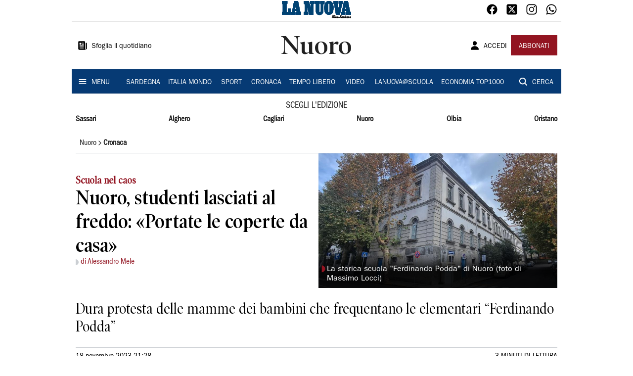

--- FILE ---
content_type: text/html; charset=utf-8
request_url: https://www.lanuovasardegna.it/nuoro/cronaca/2023/11/18/news/nuoro-studenti-lasciati-al-freddo-portate-le-coperte-da-casa-1.100423895
body_size: 22053
content:
<!DOCTYPE html><html lang="it"><head><meta charSet="utf-8"/><title>Nuoro, studenti lasciati al freddo: «Portate le coperte da casa» - La Nuova Sardegna</title><meta name="description" content="Dura protesta delle mamme dei bambini che frequentano le elementari “Ferdinando Podda”"/><link rel="canonical" href="https://www.lanuovasardegna.it/nuoro/cronaca/2023/11/18/news/nuoro-studenti-lasciati-al-freddo-portate-le-coperte-da-casa-1.100423895"/><meta name="viewport" content="width=device-width, initial-scale=1"/><meta name="theme-color" content="#000000"/><meta property="og:site_name" content="La Nuova Sardegna"/><meta property="og:type" content="article"/><meta property="og:title" content="Nuoro, studenti lasciati al freddo: «Portate le coperte da casa»"/><meta property="og:description" content="Dura protesta delle mamme dei bambini che frequentano le elementari “Ferdinando Podda”"/><meta property="og:image" content="https://api-sites-prd.saegroup.abinsula.com/api/social/image/contentid/policy:1.100423894:1700339330/istituto%20podda.jpg"/><meta property="og:url" content="https://www.lanuovasardegna.it/nuoro/cronaca/2023/11/18/news/nuoro-studenti-lasciati-al-freddo-portate-le-coperte-da-casa-1.100423895"/><meta name="twitter:card" content="summary_large_image"/><meta name="twitter:image" content="https://api-sites-prd.saegroup.abinsula.com/api/social/image/contentid/policy:1.100423894:1700339330/istituto%20podda.jpg"/><meta name="twitter:site" content="@lanuovasardegna"/><meta name="twitter:title" content="Nuoro, studenti lasciati al freddo: «Portate le coperte da casa» La Nuova Sardegna"/><meta name="twitter:description" content="Dura protesta delle mamme dei bambini che frequentano le elementari “Ferdinando Podda”"/><meta name="twitter:url" content="https://www.lanuovasardegna.it/nuoro/cronaca/2023/11/18/news/nuoro-studenti-lasciati-al-freddo-portate-le-coperte-da-casa-1.100423895"/><script type="application/ld+json">{"@context":"https://schema.org","@type":"Article","mainEntityOfPage":{"@type":"WebPage","@id":"https://www.lanuovasardegna.it/nuoro/cronaca/2023/11/18/news/nuoro-studenti-lasciati-al-freddo-portate-le-coperte-da-casa-1.100423895"},"headline":"Nuoro, studenti lasciati al freddo: «Portate le coperte da casa»","description":"Dura protesta delle mamme dei bambini che frequentano le elementari “Ferdinando Podda”","image":"https://api-sites-prd.saegroup.abinsula.com/api/social/image/contentid/policy:1.100423894:1700339330/istituto%20podda.jpg","author":[{"@type":"Person","name":"di Alessandro Mele"}],"publisher":{"@type":"Organization","name":"La Nuova Sardegna","logo":{"@type":"ImageObject","url":"https://www.lanuovasardegna.it/favicon/android-chrome-192x192.png"}},"datePublished":"2023-11-18T20:28:52Z","dateModified":"2023-11-18T20:29:23Z","isAccessibleForFree":true}</script><meta name="tags" content=""/><meta name="type" content=""/><link rel="preload" as="image" imageSrcSet="https://api-sites-prd.saegroup.abinsula.com/api/media/image/contentid/policy:1.100423894:1700339330/istituto%20podda.jpg?f=detail_558&amp;h=720&amp;w=1280&amp;$p$f$h$w=3efa526 640w, https://api-sites-prd.saegroup.abinsula.com/api/media/image/contentid/policy:1.100423894:1700339330/istituto%20podda.jpg?f=detail_558&amp;h=720&amp;w=1280&amp;$p$f$h$w=3efa526 750w, https://api-sites-prd.saegroup.abinsula.com/api/media/image/contentid/policy:1.100423894:1700339330/istituto%20podda.jpg?f=detail_558&amp;h=720&amp;w=1280&amp;$p$f$h$w=3efa526 828w, https://api-sites-prd.saegroup.abinsula.com/api/media/image/contentid/policy:1.100423894:1700339330/istituto%20podda.jpg?f=detail_558&amp;h=720&amp;w=1280&amp;$p$f$h$w=3efa526 1080w, https://api-sites-prd.saegroup.abinsula.com/api/media/image/contentid/policy:1.100423894:1700339330/istituto%20podda.jpg?f=detail_558&amp;h=720&amp;w=1280&amp;$p$f$h$w=3efa526 1200w, https://api-sites-prd.saegroup.abinsula.com/api/media/image/contentid/policy:1.100423894:1700339330/istituto%20podda.jpg?f=detail_558&amp;h=720&amp;w=1280&amp;$p$f$h$w=3efa526 1920w, https://api-sites-prd.saegroup.abinsula.com/api/media/image/contentid/policy:1.100423894:1700339330/istituto%20podda.jpg?f=detail_558&amp;h=720&amp;w=1280&amp;$p$f$h$w=3efa526 2048w, https://api-sites-prd.saegroup.abinsula.com/api/media/image/contentid/policy:1.100423894:1700339330/istituto%20podda.jpg?f=detail_558&amp;h=720&amp;w=1280&amp;$p$f$h$w=3efa526 3840w" imageSizes="100vw"/><meta name="next-head-count" content="22"/><link rel="dns-prefetch" href="https://api-sites-prd.saegroup.abinsula.com"/><link rel="dns-prefetch" href="http://cdn.iubenda.com"/><link rel="preload" href="/fonts/Utopia/Utopia-Regular.otf" as="font" type="font/otf" crossorigin="anonymous"/><link rel="preload" href="/fonts/ITCFranklinGothicStd/ITCFranklinGothicStd-Book.otf" as="font" type="font/otf" crossorigin="anonymous"/><link rel="preload" href="/fonts/ITCFranklinGothicStd/ITC_Franklin_Gothic_Book_Condensed.otf" as="font" type="font/otf" crossorigin="anonymous"/><link rel="preload" href="/fonts/PoynterOldstyleDisplay/PoynterOldstyleDisplay-SemiBold.ttf" as="font" type="font/ttf" crossorigin="anonymous"/><link rel="preload" href="/fonts/PoynterOldstyleDisplay/PoynterOldstyleDisplay-NarRoman.ttf" as="font" type="font/ttf" crossorigin="anonymous"/><link rel="preload" href="/fonts/PoynterOldstyleDisplay/PoynterOldstyleDisplay-NarSemiBd.ttf" as="font" type="font/ttf" crossorigin="anonymous"/><link rel="preload" href="/fonts/PoynterOldstyleDisplay/PoynterOldstyleDisplay-NarBold.ttf" as="font" type="font/ttf" crossorigin="anonymous"/><link rel="preload" as="style" href="https://assets.evolutionadv.it/lanuovasardegna_it/lanuovasardegna_it_CLS.css"/><link rel="preload" as="style" href="/vendor/cls.css"/><meta name="theme-color" content="#063A74"/><link rel="shortcut icon" href="/favicon/favicon.ico"/><link rel="apple-touch-icon" sizes="180x180" href="/favicon/apple-touch-icon.png"/><link rel="icon" type="image/png" sizes="32x32" href="/favicon/favicon-32x32.png"/><link rel="icon" type="image/png" sizes="16x16" href="/favicon/favicon-16x16.png"/><link rel="manifest" href="/favicon/site.webmanifest"/><link rel="manifest" href="/favicon/browserconfig.xml"/><meta name="msapplication-TileColor" content="#da532c"/><meta name="theme-color" content="#ffffff"/><meta name="next-font-preconnect"/><link rel="preload" href="/_next/static/css/d012f1ba6bf572db.css" as="style"/><link rel="stylesheet" href="/_next/static/css/d012f1ba6bf572db.css" data-n-g=""/><noscript data-n-css=""></noscript><script defer="" nomodule="" src="/_next/static/chunks/polyfills-5cd94c89d3acac5f.js"></script><script defer="" src="/_next/static/chunks/c7773329.c315a112812126f7.js"></script><script defer="" src="/_next/static/chunks/7739-330e63c538651960.js"></script><script defer="" src="/_next/static/chunks/4257-41167747ae19b385.js"></script><script defer="" src="/_next/static/chunks/1264-7a70b19481011be2.js"></script><script defer="" src="/_next/static/chunks/3500.0f404e128aaf0425.js"></script><script defer="" src="/_next/static/chunks/4860.7d2b5f2493af63ea.js"></script><script defer="" src="/_next/static/chunks/8230.a5dd9fb797c613d8.js"></script><script defer="" src="/_next/static/chunks/7525-e415a64225f7ae98.js"></script><script defer="" src="/_next/static/chunks/2349-b3aeee4d8ee2f532.js"></script><script defer="" src="/_next/static/chunks/4312-6e10f9c0fec0db01.js"></script><script defer="" src="/_next/static/chunks/9669-49abdba803541e70.js"></script><script defer="" src="/_next/static/chunks/7875-6c375dcd0a4bcd72.js"></script><script defer="" src="/_next/static/chunks/6066-a0458d85fa319e59.js"></script><script defer="" src="/_next/static/chunks/7720-e2185539e45b32ae.js"></script><script defer="" src="/_next/static/chunks/5561-430f2351bb3a1997.js"></script><script defer="" src="/_next/static/chunks/2811-0744311c6adb6f49.js"></script><script defer="" src="/_next/static/chunks/9273-eb8f126b7e2a436b.js"></script><script defer="" src="/_next/static/chunks/8136-21294d4c1072d0c0.js"></script><script defer="" src="/_next/static/chunks/2740-2c81eae8e738a2ae.js"></script><script defer="" src="/_next/static/chunks/5145.dcbe26c90d90fde2.js"></script><script defer="" src="/_next/static/chunks/8547.7a242ce3a7945cde.js"></script><script defer="" src="/_next/static/chunks/965.3d114b00d965fb6d.js"></script><script defer="" src="/_next/static/chunks/5744.9af79a581d04f600.js"></script><script src="/_next/static/chunks/webpack-3c93083903d2ebad.js" defer=""></script><script src="/_next/static/chunks/framework-9cf46cf0fe8d1146.js" defer=""></script><script src="/_next/static/chunks/main-d07e08b5bb7411a4.js" defer=""></script><script src="/_next/static/chunks/pages/_app-6c3c72b1f8ddfb09.js" defer=""></script><script src="/_next/static/chunks/pages/%5Bedition%5D/%5Bsection%5D/%5B...slug%5D-52191bcabf2d6880.js" defer=""></script><script src="/_next/static/kv97ZkzZB8hSwuoLvwZS8/_buildManifest.js" defer=""></script><script src="/_next/static/kv97ZkzZB8hSwuoLvwZS8/_ssgManifest.js" defer=""></script><script src="/_next/static/kv97ZkzZB8hSwuoLvwZS8/_middlewareManifest.js" defer=""></script></head><body><div id="__next"><div id="adv-Position3"></div><div id="adv-Top"></div><style data-emotion="css 4niht">.css-4niht{width:100%;margin-left:auto;box-sizing:border-box;margin-right:auto;display:block;background-color:#ffffff;}@media (min-width:990px){.css-4niht{max-width:990px;}}</style><header class="MuiContainer-root MuiContainer-maxWidthLg MuiContainer-disableGutters css-4niht"><h1 style="margin:0;height:1px;width:1px;position:absolute;clip:rect(0,0,0,0);overflow:hidden">La Nuova Sardegna</h1><style data-emotion="css gmrggp">.css-gmrggp{display:-webkit-box;display:-webkit-flex;display:-ms-flexbox;display:flex;-webkit-flex-direction:row;-ms-flex-direction:row;flex-direction:row;-webkit-align-items:center;-webkit-box-align:center;-ms-flex-align:center;align-items:center;border-bottom:1px solid;border-color:#e6e6e6;-webkit-box-flex-wrap:wrap;-webkit-flex-wrap:wrap;-ms-flex-wrap:wrap;flex-wrap:wrap;height:44px;padding-left:8px;padding-right:8px;}</style><div class="MuiStack-root css-gmrggp"><style data-emotion="css dintrd">.css-dintrd{width:25%;-webkit-box-pack:start;-ms-flex-pack:start;-webkit-justify-content:flex-start;justify-content:flex-start;-webkit-align-items:center;-webkit-box-align:center;-ms-flex-align:center;align-items:center;display:-webkit-box;display:-webkit-flex;display:-ms-flexbox;display:flex;}</style><div class="MuiBox-root css-dintrd"></div><style data-emotion="css o0q02a">.css-o0q02a{width:50%;-webkit-box-pack:center;-ms-flex-pack:center;-webkit-justify-content:center;justify-content:center;-webkit-align-items:center;-webkit-box-align:center;-ms-flex-align:center;align-items:center;display:-webkit-box;display:-webkit-flex;display:-ms-flexbox;display:flex;}</style><div class="MuiBox-root css-o0q02a"><a style="text-decoration:none" href="https://www.lanuovasardegna.it" target="_self"></a></div><style data-emotion="css 1axztkq">.css-1axztkq{width:25%;-webkit-box-pack:end;-ms-flex-pack:end;-webkit-justify-content:flex-end;justify-content:flex-end;-webkit-align-items:center;-webkit-box-align:center;-ms-flex-align:center;align-items:center;display:-webkit-box;display:-webkit-flex;display:-ms-flexbox;display:flex;}</style><div class="MuiBox-root css-1axztkq"><style data-emotion="css 1t62lt9">.css-1t62lt9{display:-webkit-box;display:-webkit-flex;display:-ms-flexbox;display:flex;-webkit-flex-direction:row;-ms-flex-direction:row;flex-direction:row;}.css-1t62lt9>:not(style)+:not(style){margin:0;margin-left:16px;}</style><div class="MuiStack-root css-1t62lt9"><a style="text-decoration:none" href="https://www.facebook.com/lanuovasardegna" target="_self"><svg stroke="currentColor" fill="currentColor" stroke-width="0" viewBox="0 0 512 512" color="black" font-size="24" style="color:black" height="1em" width="1em" xmlns="http://www.w3.org/2000/svg"><path fill-rule="evenodd" d="M480 257.35c0-123.7-100.3-224-224-224s-224 100.3-224 224c0 111.8 81.9 204.47 189 221.29V322.12h-56.89v-64.77H221V208c0-56.13 33.45-87.16 84.61-87.16 24.51 0 50.15 4.38 50.15 4.38v55.13H327.5c-27.81 0-36.51 17.26-36.51 35v42h62.12l-9.92 64.77H291v156.54c107.1-16.81 189-109.48 189-221.31z"></path></svg></a><a style="text-decoration:none" href="https://twitter.com/lanuovasardegna" target="_self"><svg stroke="currentColor" fill="currentColor" stroke-width="0" viewBox="0 0 448 512" color="black" font-size="24" style="color:black" height="1em" width="1em" xmlns="http://www.w3.org/2000/svg"><path d="M64 32C28.7 32 0 60.7 0 96V416c0 35.3 28.7 64 64 64H384c35.3 0 64-28.7 64-64V96c0-35.3-28.7-64-64-64H64zm297.1 84L257.3 234.6 379.4 396H283.8L209 298.1 123.3 396H75.8l111-126.9L69.7 116h98l67.7 89.5L313.6 116h47.5zM323.3 367.6L153.4 142.9H125.1L296.9 367.6h26.3z"></path></svg></a><a style="text-decoration:none" href="https://www.instagram.com/lanuovasardegna/" target="_self"><svg stroke="currentColor" fill="currentColor" stroke-width="0" viewBox="0 0 512 512" color="black" font-size="24" style="color:black" height="1em" width="1em" xmlns="http://www.w3.org/2000/svg"><path d="M349.33 69.33a93.62 93.62 0 0193.34 93.34v186.66a93.62 93.62 0 01-93.34 93.34H162.67a93.62 93.62 0 01-93.34-93.34V162.67a93.62 93.62 0 0193.34-93.34h186.66m0-37.33H162.67C90.8 32 32 90.8 32 162.67v186.66C32 421.2 90.8 480 162.67 480h186.66C421.2 480 480 421.2 480 349.33V162.67C480 90.8 421.2 32 349.33 32z"></path><path d="M377.33 162.67a28 28 0 1128-28 27.94 27.94 0 01-28 28zM256 181.33A74.67 74.67 0 11181.33 256 74.75 74.75 0 01256 181.33m0-37.33a112 112 0 10112 112 112 112 0 00-112-112z"></path></svg></a><a style="text-decoration:none" href="https://whatsapp.com/channel/0029VaDGcL06mYPIPQkXb42b" target="_self"><svg stroke="currentColor" fill="currentColor" stroke-width="0" viewBox="0 0 512 512" color="black" font-size="24" style="color:black" height="1em" width="1em" xmlns="http://www.w3.org/2000/svg"><path fill-rule="evenodd" d="M414.73 97.1A222.14 222.14 0 00256.94 32C134 32 33.92 131.58 33.87 254a220.61 220.61 0 0029.78 111L32 480l118.25-30.87a223.63 223.63 0 00106.6 27h.09c122.93 0 223-99.59 223.06-222A220.18 220.18 0 00414.73 97.1zM256.94 438.66h-.08a185.75 185.75 0 01-94.36-25.72l-6.77-4-70.17 18.32 18.73-68.09-4.41-7A183.46 183.46 0 0171.53 254c0-101.73 83.21-184.5 185.48-184.5a185 185 0 01185.33 184.64c-.04 101.74-83.21 184.52-185.4 184.52zm101.69-138.19c-5.57-2.78-33-16.2-38.08-18.05s-8.83-2.78-12.54 2.78-14.4 18-17.65 21.75-6.5 4.16-12.07 1.38-23.54-8.63-44.83-27.53c-16.57-14.71-27.75-32.87-31-38.42s-.35-8.56 2.44-11.32c2.51-2.49 5.57-6.48 8.36-9.72s3.72-5.56 5.57-9.26.93-6.94-.46-9.71-12.54-30.08-17.18-41.19c-4.53-10.82-9.12-9.35-12.54-9.52-3.25-.16-7-.2-10.69-.2a20.53 20.53 0 00-14.86 6.94c-5.11 5.56-19.51 19-19.51 46.28s20 53.68 22.76 57.38 39.3 59.73 95.21 83.76a323.11 323.11 0 0031.78 11.68c13.35 4.22 25.5 3.63 35.1 2.2 10.71-1.59 33-13.42 37.63-26.38s4.64-24.06 3.25-26.37-5.11-3.71-10.69-6.48z"></path></svg></a></div></div></div><style data-emotion="css kk4ivl">.css-kk4ivl{display:-webkit-box;display:-webkit-flex;display:-ms-flexbox;display:flex;-webkit-flex-direction:row;-ms-flex-direction:row;flex-direction:row;-webkit-align-items:center;-webkit-box-align:center;-ms-flex-align:center;align-items:center;border-bottom:1px solid;border-color:#e6e6e6;height:96px;padding-left:8px;padding-right:8px;}</style><div class="MuiStack-root css-kk4ivl"><div class="MuiBox-root css-dintrd"><style data-emotion="css os8vzk">.css-os8vzk{font-family:ITCFranklinGothicStd-Book,Franklin_Gothic_Book,PoynterOldstyleDisplay-SemiBold,PoynterOldstyleDisplay-NarSemiBd,PoynterOldstyleDisplay-NarRoman,PoynterOldstyleDisplay-NarBold,Utopia-Regular;font-weight:500;font-size:0.875rem;line-height:1.75;text-transform:uppercase;min-width:64px;padding:6px 8px;border-radius:4px;-webkit-transition:background-color 250ms cubic-bezier(0.4, 0, 0.2, 1) 0ms,box-shadow 250ms cubic-bezier(0.4, 0, 0.2, 1) 0ms,border-color 250ms cubic-bezier(0.4, 0, 0.2, 1) 0ms,color 250ms cubic-bezier(0.4, 0, 0.2, 1) 0ms;transition:background-color 250ms cubic-bezier(0.4, 0, 0.2, 1) 0ms,box-shadow 250ms cubic-bezier(0.4, 0, 0.2, 1) 0ms,border-color 250ms cubic-bezier(0.4, 0, 0.2, 1) 0ms,color 250ms cubic-bezier(0.4, 0, 0.2, 1) 0ms;color:#000000;box-shadow:none;font-family:ITCFranklinGothicStd-Book;border-radius:0;}.css-os8vzk:hover{-webkit-text-decoration:none;text-decoration:none;background-color:rgba(0, 0, 0, 0.04);}@media (hover: none){.css-os8vzk:hover{background-color:transparent;}}.css-os8vzk.Mui-disabled{color:rgba(0, 0, 0, 0.26);}.css-os8vzk:hover{box-shadow:none;}.css-os8vzk.Mui-focusVisible{box-shadow:none;}.css-os8vzk:active{box-shadow:none;}.css-os8vzk.Mui-disabled{box-shadow:none;}</style><style data-emotion="css cwwmzq">.css-cwwmzq{display:-webkit-inline-box;display:-webkit-inline-flex;display:-ms-inline-flexbox;display:inline-flex;-webkit-align-items:center;-webkit-box-align:center;-ms-flex-align:center;align-items:center;-webkit-box-pack:center;-ms-flex-pack:center;-webkit-justify-content:center;justify-content:center;position:relative;box-sizing:border-box;-webkit-tap-highlight-color:transparent;background-color:transparent;outline:0;border:0;margin:0;border-radius:0;padding:0;cursor:pointer;-webkit-user-select:none;-moz-user-select:none;-ms-user-select:none;user-select:none;vertical-align:middle;-moz-appearance:none;-webkit-appearance:none;-webkit-text-decoration:none;text-decoration:none;color:inherit;font-family:ITCFranklinGothicStd-Book,Franklin_Gothic_Book,PoynterOldstyleDisplay-SemiBold,PoynterOldstyleDisplay-NarSemiBd,PoynterOldstyleDisplay-NarRoman,PoynterOldstyleDisplay-NarBold,Utopia-Regular;font-weight:500;font-size:0.875rem;line-height:1.75;text-transform:uppercase;min-width:64px;padding:6px 8px;border-radius:4px;-webkit-transition:background-color 250ms cubic-bezier(0.4, 0, 0.2, 1) 0ms,box-shadow 250ms cubic-bezier(0.4, 0, 0.2, 1) 0ms,border-color 250ms cubic-bezier(0.4, 0, 0.2, 1) 0ms,color 250ms cubic-bezier(0.4, 0, 0.2, 1) 0ms;transition:background-color 250ms cubic-bezier(0.4, 0, 0.2, 1) 0ms,box-shadow 250ms cubic-bezier(0.4, 0, 0.2, 1) 0ms,border-color 250ms cubic-bezier(0.4, 0, 0.2, 1) 0ms,color 250ms cubic-bezier(0.4, 0, 0.2, 1) 0ms;color:#000000;box-shadow:none;font-family:ITCFranklinGothicStd-Book;border-radius:0;}.css-cwwmzq::-moz-focus-inner{border-style:none;}.css-cwwmzq.Mui-disabled{pointer-events:none;cursor:default;}@media print{.css-cwwmzq{-webkit-print-color-adjust:exact;color-adjust:exact;}}.css-cwwmzq:hover{-webkit-text-decoration:none;text-decoration:none;background-color:rgba(0, 0, 0, 0.04);}@media (hover: none){.css-cwwmzq:hover{background-color:transparent;}}.css-cwwmzq.Mui-disabled{color:rgba(0, 0, 0, 0.26);}.css-cwwmzq:hover{box-shadow:none;}.css-cwwmzq.Mui-focusVisible{box-shadow:none;}.css-cwwmzq:active{box-shadow:none;}.css-cwwmzq.Mui-disabled{box-shadow:none;}</style><button class="MuiButtonBase-root MuiButton-root MuiButton-text MuiButton-textBlack MuiButton-sizeMedium MuiButton-textSizeMedium MuiButton-disableElevation MuiButton-root MuiButton-text MuiButton-textBlack MuiButton-sizeMedium MuiButton-textSizeMedium MuiButton-disableElevation css-cwwmzq" tabindex="0" type="button"><style data-emotion="css 1l6c7y9">.css-1l6c7y9{display:inherit;margin-right:8px;margin-left:-4px;}.css-1l6c7y9>*:nth-of-type(1){font-size:20px;}</style><span class="MuiButton-startIcon MuiButton-iconSizeMedium css-1l6c7y9"><svg stroke="currentColor" fill="currentColor" stroke-width="0" viewBox="0 0 512 512" height="1em" width="1em" xmlns="http://www.w3.org/2000/svg"><path d="M439.91 112h-23.82a.09.09 0 00-.09.09V416a32 32 0 0032 32 32 32 0 0032-32V152.09A40.09 40.09 0 00439.91 112z"></path><path d="M384 416V72a40 40 0 00-40-40H72a40 40 0 00-40 40v352a56 56 0 0056 56h342.85a1.14 1.14 0 001.15-1.15 1.14 1.14 0 00-.85-1.1A64.11 64.11 0 01384 416zM96 128a16 16 0 0116-16h64a16 16 0 0116 16v64a16 16 0 01-16 16h-64a16 16 0 01-16-16zm208 272H112.45c-8.61 0-16-6.62-16.43-15.23A16 16 0 01112 368h191.55c8.61 0 16 6.62 16.43 15.23A16 16 0 01304 400zm0-64H112.45c-8.61 0-16-6.62-16.43-15.23A16 16 0 01112 304h191.55c8.61 0 16 6.62 16.43 15.23A16 16 0 01304 336zm0-64H112.45c-8.61 0-16-6.62-16.43-15.23A16 16 0 01112 240h191.55c8.61 0 16 6.62 16.43 15.23A16 16 0 01304 272zm0-64h-63.55c-8.61 0-16-6.62-16.43-15.23A16 16 0 01240 176h63.55c8.61 0 16 6.62 16.43 15.23A16 16 0 01304 208zm0-64h-63.55c-8.61 0-16-6.62-16.43-15.23A16 16 0 01240 112h63.55c8.61 0 16 6.62 16.43 15.23A16 16 0 01304 144z"></path></svg></span><style data-emotion="css 4md08z">.css-4md08z{margin:0;font-family:ITCFranklinGothicStd-Book,Franklin_Gothic_Book,PoynterOldstyleDisplay-SemiBold,PoynterOldstyleDisplay-NarSemiBd,PoynterOldstyleDisplay-NarRoman,PoynterOldstyleDisplay-NarBold,Utopia-Regular;font-weight:500;font-size:0.875rem;line-height:1.75;text-transform:uppercase;font-family:PoynterOldstyleDisplay-NarRoman;margin-bottom:0px;margin-top:5px;font-family:ITCFranklinGothicStd-Book;text-transform:none;-webkit-text-decoration:none;text-decoration:none;}</style><a class="MuiTypography-root MuiTypography-button css-4md08z" href="https://webreader-prd.saegroup.abinsula.com/LNNS">Sfoglia il quotidiano</a></button></div><div class="MuiBox-root css-o0q02a"><style data-emotion="css h5w9af">.css-h5w9af{margin:0;font-size:2.0625rem;detail:43px;font-family:ITCFranklinGothicStd-Book,Franklin_Gothic_Book,PoynterOldstyleDisplay-SemiBold,PoynterOldstyleDisplay-NarSemiBd,PoynterOldstyleDisplay-NarRoman,PoynterOldstyleDisplay-NarBold,Utopia-Regular;font-weight:400;line-height:1.167;font-family:PoynterOldstyleDisplay-NarRoman;font-family:PoynterOldstyleDisplay-SemiBold;}@media (min-width:600px){.css-h5w9af{font-size:2.7849rem;}}@media (min-width:900px){.css-h5w9af{font-size:2.9991rem;}}@media (min-width:990px){.css-h5w9af{font-size:3.2134rem;}}</style><h3 class="MuiTypography-root MuiTypography-h3 css-h5w9af">Nuoro</h3></div><div class="MuiBox-root css-1axztkq"><style data-emotion="css 1ialerq">.css-1ialerq{display:-webkit-box;display:-webkit-flex;display:-ms-flexbox;display:flex;-webkit-flex-direction:row;-ms-flex-direction:row;flex-direction:row;-webkit-align-items:center;-webkit-box-align:center;-ms-flex-align:center;align-items:center;-webkit-box-pack:justify;-webkit-justify-content:space-between;justify-content:space-between;}</style><div class="MuiStack-root css-1ialerq"><button class="MuiButtonBase-root MuiButton-root MuiButton-text MuiButton-textBlack MuiButton-sizeMedium MuiButton-textSizeMedium MuiButton-disableElevation MuiButton-root MuiButton-text MuiButton-textBlack MuiButton-sizeMedium MuiButton-textSizeMedium MuiButton-disableElevation css-cwwmzq" tabindex="0" type="button"><span class="MuiButton-startIcon MuiButton-iconSizeMedium css-1l6c7y9"><svg stroke="currentColor" fill="currentColor" stroke-width="0" viewBox="0 0 512 512" height="1em" width="1em" xmlns="http://www.w3.org/2000/svg"><path d="M332.64 64.58C313.18 43.57 286 32 256 32c-30.16 0-57.43 11.5-76.8 32.38-19.58 21.11-29.12 49.8-26.88 80.78C156.76 206.28 203.27 256 256 256s99.16-49.71 103.67-110.82c2.27-30.7-7.33-59.33-27.03-80.6zM432 480H80a31 31 0 01-24.2-11.13c-6.5-7.77-9.12-18.38-7.18-29.11C57.06 392.94 83.4 353.61 124.8 326c36.78-24.51 83.37-38 131.2-38s94.42 13.5 131.2 38c41.4 27.6 67.74 66.93 76.18 113.75 1.94 10.73-.68 21.34-7.18 29.11A31 31 0 01432 480z"></path></svg></span><a class="MuiTypography-root MuiTypography-button css-4md08z" href="/api/auth/login?returnTo=/nuoro/cronaca/2023/11/18/news/nuoro-studenti-lasciati-al-freddo-portate-le-coperte-da-casa-1.100423895">ACCEDI</a></button><style data-emotion="css 1ab13xs">.css-1ab13xs{font-family:ITCFranklinGothicStd-Book,Franklin_Gothic_Book,PoynterOldstyleDisplay-SemiBold,PoynterOldstyleDisplay-NarSemiBd,PoynterOldstyleDisplay-NarRoman,PoynterOldstyleDisplay-NarBold,Utopia-Regular;font-weight:500;font-size:0.875rem;line-height:1.75;text-transform:uppercase;min-width:64px;padding:6px 16px;border-radius:4px;-webkit-transition:background-color 250ms cubic-bezier(0.4, 0, 0.2, 1) 0ms,box-shadow 250ms cubic-bezier(0.4, 0, 0.2, 1) 0ms,border-color 250ms cubic-bezier(0.4, 0, 0.2, 1) 0ms,color 250ms cubic-bezier(0.4, 0, 0.2, 1) 0ms;transition:background-color 250ms cubic-bezier(0.4, 0, 0.2, 1) 0ms,box-shadow 250ms cubic-bezier(0.4, 0, 0.2, 1) 0ms,border-color 250ms cubic-bezier(0.4, 0, 0.2, 1) 0ms,color 250ms cubic-bezier(0.4, 0, 0.2, 1) 0ms;color:#fff;background-color:#921421;box-shadow:0px 3px 1px -2px rgba(0,0,0,0.2),0px 2px 2px 0px rgba(0,0,0,0.14),0px 1px 5px 0px rgba(0,0,0,0.12);box-shadow:none;font-family:ITCFranklinGothicStd-Book;border-radius:0;}.css-1ab13xs:hover{-webkit-text-decoration:none;text-decoration:none;background-color:rgb(102, 14, 23);box-shadow:0px 2px 4px -1px rgba(0,0,0,0.2),0px 4px 5px 0px rgba(0,0,0,0.14),0px 1px 10px 0px rgba(0,0,0,0.12);}@media (hover: none){.css-1ab13xs:hover{background-color:#921421;}}.css-1ab13xs:active{box-shadow:0px 5px 5px -3px rgba(0,0,0,0.2),0px 8px 10px 1px rgba(0,0,0,0.14),0px 3px 14px 2px rgba(0,0,0,0.12);}.css-1ab13xs.Mui-focusVisible{box-shadow:0px 3px 5px -1px rgba(0,0,0,0.2),0px 6px 10px 0px rgba(0,0,0,0.14),0px 1px 18px 0px rgba(0,0,0,0.12);}.css-1ab13xs.Mui-disabled{color:rgba(0, 0, 0, 0.26);box-shadow:none;background-color:rgba(0, 0, 0, 0.12);}.css-1ab13xs:hover{box-shadow:none;}.css-1ab13xs.Mui-focusVisible{box-shadow:none;}.css-1ab13xs:active{box-shadow:none;}.css-1ab13xs.Mui-disabled{box-shadow:none;}</style><style data-emotion="css 8iu28r">.css-8iu28r{display:-webkit-inline-box;display:-webkit-inline-flex;display:-ms-inline-flexbox;display:inline-flex;-webkit-align-items:center;-webkit-box-align:center;-ms-flex-align:center;align-items:center;-webkit-box-pack:center;-ms-flex-pack:center;-webkit-justify-content:center;justify-content:center;position:relative;box-sizing:border-box;-webkit-tap-highlight-color:transparent;background-color:transparent;outline:0;border:0;margin:0;border-radius:0;padding:0;cursor:pointer;-webkit-user-select:none;-moz-user-select:none;-ms-user-select:none;user-select:none;vertical-align:middle;-moz-appearance:none;-webkit-appearance:none;-webkit-text-decoration:none;text-decoration:none;color:inherit;font-family:ITCFranklinGothicStd-Book,Franklin_Gothic_Book,PoynterOldstyleDisplay-SemiBold,PoynterOldstyleDisplay-NarSemiBd,PoynterOldstyleDisplay-NarRoman,PoynterOldstyleDisplay-NarBold,Utopia-Regular;font-weight:500;font-size:0.875rem;line-height:1.75;text-transform:uppercase;min-width:64px;padding:6px 16px;border-radius:4px;-webkit-transition:background-color 250ms cubic-bezier(0.4, 0, 0.2, 1) 0ms,box-shadow 250ms cubic-bezier(0.4, 0, 0.2, 1) 0ms,border-color 250ms cubic-bezier(0.4, 0, 0.2, 1) 0ms,color 250ms cubic-bezier(0.4, 0, 0.2, 1) 0ms;transition:background-color 250ms cubic-bezier(0.4, 0, 0.2, 1) 0ms,box-shadow 250ms cubic-bezier(0.4, 0, 0.2, 1) 0ms,border-color 250ms cubic-bezier(0.4, 0, 0.2, 1) 0ms,color 250ms cubic-bezier(0.4, 0, 0.2, 1) 0ms;color:#fff;background-color:#921421;box-shadow:0px 3px 1px -2px rgba(0,0,0,0.2),0px 2px 2px 0px rgba(0,0,0,0.14),0px 1px 5px 0px rgba(0,0,0,0.12);box-shadow:none;font-family:ITCFranklinGothicStd-Book;border-radius:0;}.css-8iu28r::-moz-focus-inner{border-style:none;}.css-8iu28r.Mui-disabled{pointer-events:none;cursor:default;}@media print{.css-8iu28r{-webkit-print-color-adjust:exact;color-adjust:exact;}}.css-8iu28r:hover{-webkit-text-decoration:none;text-decoration:none;background-color:rgb(102, 14, 23);box-shadow:0px 2px 4px -1px rgba(0,0,0,0.2),0px 4px 5px 0px rgba(0,0,0,0.14),0px 1px 10px 0px rgba(0,0,0,0.12);}@media (hover: none){.css-8iu28r:hover{background-color:#921421;}}.css-8iu28r:active{box-shadow:0px 5px 5px -3px rgba(0,0,0,0.2),0px 8px 10px 1px rgba(0,0,0,0.14),0px 3px 14px 2px rgba(0,0,0,0.12);}.css-8iu28r.Mui-focusVisible{box-shadow:0px 3px 5px -1px rgba(0,0,0,0.2),0px 6px 10px 0px rgba(0,0,0,0.14),0px 1px 18px 0px rgba(0,0,0,0.12);}.css-8iu28r.Mui-disabled{color:rgba(0, 0, 0, 0.26);box-shadow:none;background-color:rgba(0, 0, 0, 0.12);}.css-8iu28r:hover{box-shadow:none;}.css-8iu28r.Mui-focusVisible{box-shadow:none;}.css-8iu28r:active{box-shadow:none;}.css-8iu28r.Mui-disabled{box-shadow:none;}</style><button class="MuiButtonBase-root MuiButton-root MuiButton-contained MuiButton-containedSecondary MuiButton-sizeMedium MuiButton-containedSizeMedium MuiButton-disableElevation MuiButton-root MuiButton-contained MuiButton-containedSecondary MuiButton-sizeMedium MuiButton-containedSizeMedium MuiButton-disableElevation css-8iu28r" tabindex="0" type="button"><a class="MuiTypography-root MuiTypography-button css-4md08z" href="https://paywall-crm-prd.saegroup.abinsula.com/la-nuova-sardegna/abbonamenti">ABBONATI</a></button></div></div></div><style data-emotion="css 131k5dz">.css-131k5dz{display:-webkit-box;display:-webkit-flex;display:-ms-flexbox;display:flex;-webkit-flex-direction:row;-ms-flex-direction:row;flex-direction:row;-webkit-box-pack:justify;-webkit-justify-content:space-between;justify-content:space-between;-webkit-align-items:center;-webkit-box-align:center;-ms-flex-align:center;align-items:center;border-bottom:1px solid;border-color:#e6e6e6;background-color:#063A74;padding:8px;padding-top:4px;padding-bottom:4px;}</style><nav class="MuiStack-root css-131k5dz"><style data-emotion="css mjijkf">.css-mjijkf{font-family:ITCFranklinGothicStd-Book,Franklin_Gothic_Book,PoynterOldstyleDisplay-SemiBold,PoynterOldstyleDisplay-NarSemiBd,PoynterOldstyleDisplay-NarRoman,PoynterOldstyleDisplay-NarBold,Utopia-Regular;font-weight:500;font-size:0.875rem;line-height:1.75;text-transform:uppercase;min-width:64px;padding:6px 8px;border-radius:4px;-webkit-transition:background-color 250ms cubic-bezier(0.4, 0, 0.2, 1) 0ms,box-shadow 250ms cubic-bezier(0.4, 0, 0.2, 1) 0ms,border-color 250ms cubic-bezier(0.4, 0, 0.2, 1) 0ms,color 250ms cubic-bezier(0.4, 0, 0.2, 1) 0ms;transition:background-color 250ms cubic-bezier(0.4, 0, 0.2, 1) 0ms,box-shadow 250ms cubic-bezier(0.4, 0, 0.2, 1) 0ms,border-color 250ms cubic-bezier(0.4, 0, 0.2, 1) 0ms,color 250ms cubic-bezier(0.4, 0, 0.2, 1) 0ms;color:#ffffff;box-shadow:none;font-family:ITCFranklinGothicStd-Book;border-radius:0;}.css-mjijkf:hover{-webkit-text-decoration:none;text-decoration:none;background-color:rgba(255, 255, 255, 0.04);}@media (hover: none){.css-mjijkf:hover{background-color:transparent;}}.css-mjijkf.Mui-disabled{color:rgba(0, 0, 0, 0.26);}.css-mjijkf:hover{box-shadow:none;}.css-mjijkf.Mui-focusVisible{box-shadow:none;}.css-mjijkf:active{box-shadow:none;}.css-mjijkf.Mui-disabled{box-shadow:none;}</style><style data-emotion="css 1vmsc13">.css-1vmsc13{display:-webkit-inline-box;display:-webkit-inline-flex;display:-ms-inline-flexbox;display:inline-flex;-webkit-align-items:center;-webkit-box-align:center;-ms-flex-align:center;align-items:center;-webkit-box-pack:center;-ms-flex-pack:center;-webkit-justify-content:center;justify-content:center;position:relative;box-sizing:border-box;-webkit-tap-highlight-color:transparent;background-color:transparent;outline:0;border:0;margin:0;border-radius:0;padding:0;cursor:pointer;-webkit-user-select:none;-moz-user-select:none;-ms-user-select:none;user-select:none;vertical-align:middle;-moz-appearance:none;-webkit-appearance:none;-webkit-text-decoration:none;text-decoration:none;color:inherit;font-family:ITCFranklinGothicStd-Book,Franklin_Gothic_Book,PoynterOldstyleDisplay-SemiBold,PoynterOldstyleDisplay-NarSemiBd,PoynterOldstyleDisplay-NarRoman,PoynterOldstyleDisplay-NarBold,Utopia-Regular;font-weight:500;font-size:0.875rem;line-height:1.75;text-transform:uppercase;min-width:64px;padding:6px 8px;border-radius:4px;-webkit-transition:background-color 250ms cubic-bezier(0.4, 0, 0.2, 1) 0ms,box-shadow 250ms cubic-bezier(0.4, 0, 0.2, 1) 0ms,border-color 250ms cubic-bezier(0.4, 0, 0.2, 1) 0ms,color 250ms cubic-bezier(0.4, 0, 0.2, 1) 0ms;transition:background-color 250ms cubic-bezier(0.4, 0, 0.2, 1) 0ms,box-shadow 250ms cubic-bezier(0.4, 0, 0.2, 1) 0ms,border-color 250ms cubic-bezier(0.4, 0, 0.2, 1) 0ms,color 250ms cubic-bezier(0.4, 0, 0.2, 1) 0ms;color:#ffffff;box-shadow:none;font-family:ITCFranklinGothicStd-Book;border-radius:0;}.css-1vmsc13::-moz-focus-inner{border-style:none;}.css-1vmsc13.Mui-disabled{pointer-events:none;cursor:default;}@media print{.css-1vmsc13{-webkit-print-color-adjust:exact;color-adjust:exact;}}.css-1vmsc13:hover{-webkit-text-decoration:none;text-decoration:none;background-color:rgba(255, 255, 255, 0.04);}@media (hover: none){.css-1vmsc13:hover{background-color:transparent;}}.css-1vmsc13.Mui-disabled{color:rgba(0, 0, 0, 0.26);}.css-1vmsc13:hover{box-shadow:none;}.css-1vmsc13.Mui-focusVisible{box-shadow:none;}.css-1vmsc13:active{box-shadow:none;}.css-1vmsc13.Mui-disabled{box-shadow:none;}</style><button class="MuiButtonBase-root MuiButton-root MuiButton-text MuiButton-textWhite MuiButton-sizeMedium MuiButton-textSizeMedium MuiButton-disableElevation MuiButton-root MuiButton-text MuiButton-textWhite MuiButton-sizeMedium MuiButton-textSizeMedium MuiButton-disableElevation css-1vmsc13" tabindex="0" type="button"><span class="MuiButton-startIcon MuiButton-iconSizeMedium css-1l6c7y9"><svg stroke="currentColor" fill="currentColor" stroke-width="0" viewBox="0 0 512 512" height="1em" width="1em" xmlns="http://www.w3.org/2000/svg"><path fill="none" stroke-linecap="round" stroke-miterlimit="10" stroke-width="48" d="M88 152h336M88 256h336M88 360h336"></path></svg></span><style data-emotion="css jihdyu">.css-jihdyu{margin:0;font-family:ITCFranklinGothicStd-Book,Franklin_Gothic_Book,PoynterOldstyleDisplay-SemiBold,PoynterOldstyleDisplay-NarSemiBd,PoynterOldstyleDisplay-NarRoman,PoynterOldstyleDisplay-NarBold,Utopia-Regular;font-weight:500;font-size:0.875rem;line-height:1.75;text-transform:uppercase;font-family:PoynterOldstyleDisplay-NarRoman;margin-bottom:0px;margin-top:5px;font-family:ITCFranklinGothicStd-Book;text-transform:none;}</style><span class="MuiTypography-root MuiTypography-button css-jihdyu">MENU</span></button><style data-emotion="css dk2d2">.css-dk2d2{-webkit-box-flex:1;-webkit-flex-grow:1;-ms-flex-positive:1;flex-grow:1;display:-webkit-box;display:-webkit-flex;display:-ms-flexbox;display:flex;-webkit-box-flex-wrap:wrap;-webkit-flex-wrap:wrap;-ms-flex-wrap:wrap;flex-wrap:wrap;-webkit-box-pack:center;-ms-flex-pack:center;-webkit-justify-content:center;justify-content:center;}</style><div class="MuiBox-root css-dk2d2"><button class="MuiButtonBase-root MuiButton-root MuiButton-text MuiButton-textWhite MuiButton-sizeMedium MuiButton-textSizeMedium MuiButton-disableElevation MuiButton-root MuiButton-text MuiButton-textWhite MuiButton-sizeMedium MuiButton-textSizeMedium MuiButton-disableElevation css-1vmsc13" tabindex="0" type="button"><a class="MuiTypography-root MuiTypography-button css-4md08z" href="/regione">SARDEGNA</a></button><button class="MuiButtonBase-root MuiButton-root MuiButton-text MuiButton-textWhite MuiButton-sizeMedium MuiButton-textSizeMedium MuiButton-disableElevation MuiButton-root MuiButton-text MuiButton-textWhite MuiButton-sizeMedium MuiButton-textSizeMedium MuiButton-disableElevation css-1vmsc13" tabindex="0" type="button"><a class="MuiTypography-root MuiTypography-button css-4md08z" href="/italia-mondo">ITALIA MONDO</a></button><button class="MuiButtonBase-root MuiButton-root MuiButton-text MuiButton-textWhite MuiButton-sizeMedium MuiButton-textSizeMedium MuiButton-disableElevation MuiButton-root MuiButton-text MuiButton-textWhite MuiButton-sizeMedium MuiButton-textSizeMedium MuiButton-disableElevation css-1vmsc13" tabindex="0" type="button"><a class="MuiTypography-root MuiTypography-button css-4md08z" href="/sport">SPORT</a></button><button class="MuiButtonBase-root MuiButton-root MuiButton-text MuiButton-textWhite MuiButton-sizeMedium MuiButton-textSizeMedium MuiButton-disableElevation MuiButton-root MuiButton-text MuiButton-textWhite MuiButton-sizeMedium MuiButton-textSizeMedium MuiButton-disableElevation css-1vmsc13" tabindex="0" type="button"><a class="MuiTypography-root MuiTypography-button css-4md08z" href="/nuoro/cronaca">CRONACA</a></button><button class="MuiButtonBase-root MuiButton-root MuiButton-text MuiButton-textWhite MuiButton-sizeMedium MuiButton-textSizeMedium MuiButton-disableElevation MuiButton-root MuiButton-text MuiButton-textWhite MuiButton-sizeMedium MuiButton-textSizeMedium MuiButton-disableElevation css-1vmsc13" tabindex="0" type="button"><a class="MuiTypography-root MuiTypography-button css-4md08z" href="/tempo-libero">TEMPO LIBERO</a></button><button class="MuiButtonBase-root MuiButton-root MuiButton-text MuiButton-textWhite MuiButton-sizeMedium MuiButton-textSizeMedium MuiButton-disableElevation MuiButton-root MuiButton-text MuiButton-textWhite MuiButton-sizeMedium MuiButton-textSizeMedium MuiButton-disableElevation css-1vmsc13" tabindex="0" type="button"><a class="MuiTypography-root MuiTypography-button css-4md08z" href="/video">VIDEO</a></button><button class="MuiButtonBase-root MuiButton-root MuiButton-text MuiButton-textWhite MuiButton-sizeMedium MuiButton-textSizeMedium MuiButton-disableElevation MuiButton-root MuiButton-text MuiButton-textWhite MuiButton-sizeMedium MuiButton-textSizeMedium MuiButton-disableElevation css-1vmsc13" tabindex="0" type="button"><a class="MuiTypography-root MuiTypography-button css-4md08z" href="/speciale/speciale-scuola">LANUOVA@SCUOLA</a></button><button class="MuiButtonBase-root MuiButton-root MuiButton-text MuiButton-textWhite MuiButton-sizeMedium MuiButton-textSizeMedium MuiButton-disableElevation MuiButton-root MuiButton-text MuiButton-textWhite MuiButton-sizeMedium MuiButton-textSizeMedium MuiButton-disableElevation css-1vmsc13" tabindex="0" type="button"><a class="MuiTypography-root MuiTypography-button css-4md08z" href="/speciale/economia">ECONOMIA TOP1000</a></button></div><button class="MuiButtonBase-root MuiButton-root MuiButton-text MuiButton-textWhite MuiButton-sizeMedium MuiButton-textSizeMedium MuiButton-disableElevation MuiButton-root MuiButton-text MuiButton-textWhite MuiButton-sizeMedium MuiButton-textSizeMedium MuiButton-disableElevation css-1vmsc13" tabindex="0" type="button"><span class="MuiButton-startIcon MuiButton-iconSizeMedium css-1l6c7y9"><svg stroke="currentColor" fill="currentColor" stroke-width="0" viewBox="0 0 512 512" height="1em" width="1em" xmlns="http://www.w3.org/2000/svg"><path d="M456.69 421.39L362.6 327.3a173.81 173.81 0 0034.84-104.58C397.44 126.38 319.06 48 222.72 48S48 126.38 48 222.72s78.38 174.72 174.72 174.72A173.81 173.81 0 00327.3 362.6l94.09 94.09a25 25 0 0035.3-35.3zM97.92 222.72a124.8 124.8 0 11124.8 124.8 124.95 124.95 0 01-124.8-124.8z"></path></svg></span><a class="MuiTypography-root MuiTypography-button css-4md08z" href="/ricerca?q=">CERCA</a></button></nav><style data-emotion="css h0mue6">.css-h0mue6{display:-webkit-box;display:-webkit-flex;display:-ms-flexbox;display:flex;-webkit-flex-direction:column;-ms-flex-direction:column;flex-direction:column;-webkit-align-items:center;-webkit-box-align:center;-ms-flex-align:center;align-items:center;-webkit-box-pack:center;-ms-flex-pack:center;-webkit-justify-content:center;justify-content:center;padding:8px;}</style><nav class="MuiStack-root css-h0mue6"><style data-emotion="css 1p7zds7">.css-1p7zds7{margin:0;font-size:1.0625rem;font-family:ITCFranklinGothicStd-Book,Franklin_Gothic_Book,PoynterOldstyleDisplay-SemiBold,PoynterOldstyleDisplay-NarSemiBd,PoynterOldstyleDisplay-NarRoman,PoynterOldstyleDisplay-NarBold,Utopia-Regular;font-weight:400;line-height:1.75;text-align:center;font-family:PoynterOldstyleDisplay-NarRoman;font-family:Franklin_Gothic_Book;}@media (min-width:600px){.css-1p7zds7{font-size:1.1429rem;}}@media (min-width:900px){.css-1p7zds7{font-size:1.1429rem;}}@media (min-width:990px){.css-1p7zds7{font-size:1.1429rem;}}</style><h6 class="MuiTypography-root MuiTypography-subtitle1 MuiTypography-alignCenter css-1p7zds7">SCEGLI L&#x27;EDIZIONE</h6><style data-emotion="css 15vhhhd">.css-15vhhhd{display:-webkit-box;display:-webkit-flex;display:-ms-flexbox;display:flex;-webkit-flex-direction:row;-ms-flex-direction:row;flex-direction:row;-webkit-box-pack:justify;-webkit-justify-content:space-between;justify-content:space-between;width:100%;}</style><div class="MuiStack-root css-15vhhhd"><style data-emotion="css 1jkcubx">.css-1jkcubx{margin:0;font-family:ITCFranklinGothicStd-Book,Franklin_Gothic_Book,PoynterOldstyleDisplay-SemiBold,PoynterOldstyleDisplay-NarSemiBd,PoynterOldstyleDisplay-NarRoman,PoynterOldstyleDisplay-NarBold,Utopia-Regular;font-weight:400;font-size:1rem;line-height:1.5;font-family:PoynterOldstyleDisplay-NarRoman;font-family:Franklin_Gothic_Book;font-weight:700;-webkit-text-decoration:none;text-decoration:none;}</style><a class="MuiTypography-root MuiTypography-body1 css-1jkcubx" href="/sassari/cronaca">Sassari</a><a class="MuiTypography-root MuiTypography-body1 css-1jkcubx" href="/alghero/cronaca">Alghero</a><a class="MuiTypography-root MuiTypography-body1 css-1jkcubx" href="/cagliari/cronaca">Cagliari</a><a class="MuiTypography-root MuiTypography-body1 css-1jkcubx" href="/nuoro/cronaca">Nuoro</a><a class="MuiTypography-root MuiTypography-body1 css-1jkcubx" href="/olbia/cronaca">Olbia</a><a class="MuiTypography-root MuiTypography-body1 css-1jkcubx" href="/oristano/cronaca">Oristano</a></div></nav></header><style data-emotion="css 4niht">.css-4niht{width:100%;margin-left:auto;box-sizing:border-box;margin-right:auto;display:block;background-color:#ffffff;}@media (min-width:990px){.css-4niht{max-width:990px;}}</style><main class="MuiContainer-root MuiContainer-maxWidthLg MuiContainer-disableGutters css-4niht"><div id="adv-TopLeft"></div><style data-emotion="css 1kxe5pk">.css-1kxe5pk{display:-webkit-box;display:-webkit-flex;display:-ms-flexbox;display:flex;-webkit-flex-direction:column;-ms-flex-direction:column;flex-direction:column;padding:8px;}</style><div class="MuiStack-root css-1kxe5pk"><style data-emotion="css-global 1dpuaiw">html{-webkit-font-smoothing:antialiased;-moz-osx-font-smoothing:grayscale;box-sizing:border-box;-webkit-text-size-adjust:100%;}*,*::before,*::after{box-sizing:inherit;}strong,b{font-weight:700;}body{margin:0;color:rgba(0, 0, 0, 0.87);font-family:ITCFranklinGothicStd-Book,Franklin_Gothic_Book,PoynterOldstyleDisplay-SemiBold,PoynterOldstyleDisplay-NarSemiBd,PoynterOldstyleDisplay-NarRoman,PoynterOldstyleDisplay-NarBold,Utopia-Regular;font-weight:400;font-size:1rem;line-height:1.5;background-color:#fff;}@media print{body{background-color:#fff;}}body::backdrop{background-color:#fff;}</style><style data-emotion="css j7qwjs">.css-j7qwjs{display:-webkit-box;display:-webkit-flex;display:-ms-flexbox;display:flex;-webkit-flex-direction:column;-ms-flex-direction:column;flex-direction:column;}</style><div class="MuiStack-root css-j7qwjs"><style data-emotion="css shflh1">.css-shflh1{display:-webkit-box;display:-webkit-flex;display:-ms-flexbox;display:flex;-webkit-flex-direction:row;-ms-flex-direction:row;flex-direction:row;-webkit-align-items:center;-webkit-box-align:center;-ms-flex-align:center;align-items:center;border-bottom:1px solid;border-color:#CBCFD3;padding:8px;}</style><div class="MuiStack-root css-shflh1"><a style="text-decoration:none" href="/nuoro/cronaca" target="_self"><style data-emotion="css 956a62">.css-956a62{margin:0;font-family:ITCFranklinGothicStd-Book,Franklin_Gothic_Book,PoynterOldstyleDisplay-SemiBold,PoynterOldstyleDisplay-NarSemiBd,PoynterOldstyleDisplay-NarRoman,PoynterOldstyleDisplay-NarBold,Utopia-Regular;font-weight:400;font-size:1rem;line-height:1.5;font-family:PoynterOldstyleDisplay-NarRoman;text-transform:capitalize;font-family:Franklin_Gothic_Book;font-weight:normal;}</style><p class="MuiTypography-root MuiTypography-body1 css-956a62">nuoro</p></a><svg stroke="currentColor" fill="currentColor" stroke-width="0" viewBox="0 0 512 512" style="font-size:14px" height="1em" width="1em" xmlns="http://www.w3.org/2000/svg"><path fill="none" stroke-linecap="round" stroke-linejoin="round" stroke-width="48" d="M184 112l144 144-144 144"></path></svg><a style="text-decoration:none" href="/nuoro/cronaca" target="_self"><style data-emotion="css jca7la">.css-jca7la{margin:0;font-family:ITCFranklinGothicStd-Book,Franklin_Gothic_Book,PoynterOldstyleDisplay-SemiBold,PoynterOldstyleDisplay-NarSemiBd,PoynterOldstyleDisplay-NarRoman,PoynterOldstyleDisplay-NarBold,Utopia-Regular;font-weight:400;font-size:1rem;line-height:1.5;font-family:PoynterOldstyleDisplay-NarRoman;text-transform:capitalize;font-family:Franklin_Gothic_Book;font-weight:700;}</style><p class="MuiTypography-root MuiTypography-body1 css-jca7la">cronaca</p></a></div><style data-emotion="css ovnx7g">.css-ovnx7g{display:-webkit-box;display:-webkit-flex;display:-ms-flexbox;display:flex;-webkit-flex-direction:column;-ms-flex-direction:column;flex-direction:column;}.css-ovnx7g>:not(style)+:not(style){margin:0;margin-top:24px;}</style><div class="MuiStack-root css-ovnx7g"><style data-emotion="css 1yjo05o">.css-1yjo05o{display:-webkit-box;display:-webkit-flex;display:-ms-flexbox;display:flex;-webkit-flex-direction:row;-ms-flex-direction:row;flex-direction:row;}.css-1yjo05o>:not(style)+:not(style){margin:0;margin-left:8px;}</style><div class="MuiStack-root css-1yjo05o"><style data-emotion="css 16tg48q">.css-16tg48q{display:-webkit-box;display:-webkit-flex;display:-ms-flexbox;display:flex;-webkit-flex-direction:column;-ms-flex-direction:column;flex-direction:column;width:100%;-webkit-box-pack:center;-ms-flex-pack:center;-webkit-justify-content:center;justify-content:center;}</style><div class="MuiStack-root css-16tg48q"><style data-emotion="css mj7x8g">.css-mj7x8g{color:#921421;padding:0px;margin-block-start:0px;margin-block-end:0px;margin:0px;font-family:PoynterOldstyleDisplay-NarRoman;font-weight:700;font-size:20px;}</style><span class="MuiBox-root css-mj7x8g">Scuola nel caos</span><style data-emotion="css 2ruyj5">.css-2ruyj5{color:#000000;padding:0px;margin-block-start:0px;margin-block-end:0px;margin:0px;font-family:PoynterOldstyleDisplay-NarSemiBd;font-weight:700;font-size:40px;}</style><h2 class="MuiBox-root css-2ruyj5">Nuoro, studenti lasciati al freddo: «Portate le coperte da casa»</h2><style data-emotion="css 9e6j7t">.css-9e6j7t{display:-webkit-box;display:-webkit-flex;display:-ms-flexbox;display:flex;-webkit-flex-direction:row;-ms-flex-direction:row;flex-direction:row;-webkit-align-items:center;-webkit-box-align:center;-ms-flex-align:center;align-items:center;}.css-9e6j7t>:not(style)+:not(style){margin:0;margin-left:4px;}</style><div class="MuiStack-root css-9e6j7t"><style data-emotion="css zfvb6u">.css-zfvb6u{width:6px;height:12px;background-color:#CBCFD3;border-top-right-radius:6px;border-bottom-right-radius:6px;}</style><div class="MuiBox-root css-zfvb6u"></div><style data-emotion="css 12h15vx">.css-12h15vx{color:#921421;padding:0px;margin-block-start:0px;margin-block-end:0px;margin:0px;font-family:Franklin_Gothic_Book;font-weight:normal;font-size:16px;}</style><span class="MuiBox-root css-12h15vx">di Alessandro Mele</span></div></div><style data-emotion="css 8atqhb">.css-8atqhb{width:100%;}</style><div class="MuiBox-root css-8atqhb"><style data-emotion="css t99ioc">.css-t99ioc{width:100%;position:relative;height:auto;}</style><div class="MuiBox-root css-t99ioc"><span style="box-sizing:border-box;display:block;overflow:hidden;width:initial;height:initial;background:none;opacity:1;border:0;margin:0;padding:0;position:relative"><span style="box-sizing:border-box;display:block;width:initial;height:initial;background:none;opacity:1;border:0;margin:0;padding:0;padding-top:56.25%"></span><img alt="
	La storica scuola &amp;quot;Ferdinando Podda&amp;quot; di Nuoro (foto di Massimo Locci)

" sizes="100vw" srcSet="https://api-sites-prd.saegroup.abinsula.com/api/media/image/contentid/policy:1.100423894:1700339330/istituto%20podda.jpg?f=detail_558&amp;h=720&amp;w=1280&amp;$p$f$h$w=3efa526 640w, https://api-sites-prd.saegroup.abinsula.com/api/media/image/contentid/policy:1.100423894:1700339330/istituto%20podda.jpg?f=detail_558&amp;h=720&amp;w=1280&amp;$p$f$h$w=3efa526 750w, https://api-sites-prd.saegroup.abinsula.com/api/media/image/contentid/policy:1.100423894:1700339330/istituto%20podda.jpg?f=detail_558&amp;h=720&amp;w=1280&amp;$p$f$h$w=3efa526 828w, https://api-sites-prd.saegroup.abinsula.com/api/media/image/contentid/policy:1.100423894:1700339330/istituto%20podda.jpg?f=detail_558&amp;h=720&amp;w=1280&amp;$p$f$h$w=3efa526 1080w, https://api-sites-prd.saegroup.abinsula.com/api/media/image/contentid/policy:1.100423894:1700339330/istituto%20podda.jpg?f=detail_558&amp;h=720&amp;w=1280&amp;$p$f$h$w=3efa526 1200w, https://api-sites-prd.saegroup.abinsula.com/api/media/image/contentid/policy:1.100423894:1700339330/istituto%20podda.jpg?f=detail_558&amp;h=720&amp;w=1280&amp;$p$f$h$w=3efa526 1920w, https://api-sites-prd.saegroup.abinsula.com/api/media/image/contentid/policy:1.100423894:1700339330/istituto%20podda.jpg?f=detail_558&amp;h=720&amp;w=1280&amp;$p$f$h$w=3efa526 2048w, https://api-sites-prd.saegroup.abinsula.com/api/media/image/contentid/policy:1.100423894:1700339330/istituto%20podda.jpg?f=detail_558&amp;h=720&amp;w=1280&amp;$p$f$h$w=3efa526 3840w" src="https://api-sites-prd.saegroup.abinsula.com/api/media/image/contentid/policy:1.100423894:1700339330/istituto%20podda.jpg?f=detail_558&amp;h=720&amp;w=1280&amp;$p$f$h$w=3efa526" decoding="async" data-nimg="responsive" style="background-color:#CBCFD3;position:absolute;top:0;left:0;bottom:0;right:0;box-sizing:border-box;padding:0;border:none;margin:auto;display:block;width:0;height:0;min-width:100%;max-width:100%;min-height:100%;max-height:100%;object-fit:contain"/></span><div style="display:flex;position:absolute;align-items:flex-end;justify-content:space-between;bottom:0;background-image:linear-gradient(0deg,rgba(0,0,0,0.9) 50%, rgba(0,0,0,0) 100% );padding-left:8px;padding-right:8px;padding-top:24px;padding-bottom:8px;color:white;width:100%"><div style="color:white;display:flex;align-items:baseline"><div class='summary_image'>&#x25D7;</div>
	La storica scuola &quot;Ferdinando Podda&quot; di Nuoro (foto di Massimo Locci)

</div></div></div></div></div><style data-emotion="css it706k">.css-it706k{color:#000000;padding:0px;margin-block-start:0px;margin-block-end:0px;margin:0px;font-family:PoynterOldstyleDisplay-NarRoman;font-weight:normal;font-size:30px;}</style><h3 class="MuiBox-root css-it706k">Dura protesta delle mamme dei bambini che frequentano le elementari “Ferdinando Podda”</h3><style data-emotion="css 1jotb21">.css-1jotb21{display:-webkit-box;display:-webkit-flex;display:-ms-flexbox;display:flex;-webkit-flex-direction:row;-ms-flex-direction:row;flex-direction:row;-webkit-box-pack:justify;-webkit-justify-content:space-between;justify-content:space-between;border-top:1px solid;border-bottom:1px solid;padding-top:8px;padding-bottom:8px;border-color:#CBCFD3;}</style><div class="MuiStack-root css-1jotb21"><style data-emotion="css 1bzvma">.css-1bzvma{color:#000000;padding:0px;margin-block-start:0px;margin-block-end:0px;margin:0px;font-family:Franklin_Gothic_Book;font-weight:normal;font-size:16px;}</style><time class="MuiBox-root css-1bzvma">18 novembre 2023 21:28</time><span class="MuiBox-root css-1bzvma">3 MINUTI DI LETTURA</span></div></div><style data-emotion="css 5fy2dh">.css-5fy2dh{display:-webkit-box;display:-webkit-flex;display:-ms-flexbox;display:flex;-webkit-flex-direction:row;-ms-flex-direction:row;flex-direction:row;margin-top:8px;}.css-5fy2dh>:not(style)+:not(style){margin:0;margin-left:16px;}</style><div class="MuiStack-root css-5fy2dh"><style data-emotion="css 4veapj">.css-4veapj{display:-webkit-box;display:-webkit-flex;display:-ms-flexbox;display:flex;-webkit-flex-direction:column;-ms-flex-direction:column;flex-direction:column;width:4.166666666666666%;position:-webkit-sticky;position:sticky;top:10px;-webkit-align-self:flex-start;-ms-flex-item-align:flex-start;align-self:flex-start;}</style><div class="MuiStack-root css-4veapj"><style data-emotion="css 1ykf6u4">.css-1ykf6u4{display:-webkit-box;display:-webkit-flex;display:-ms-flexbox;display:flex;-webkit-flex-direction:column;-ms-flex-direction:column;flex-direction:column;width:100%;height:248px;-webkit-align-items:flex-start;-webkit-box-align:flex-start;-ms-flex-align:flex-start;align-items:flex-start;-webkit-box-pack:justify;-webkit-justify-content:space-between;justify-content:space-between;}.css-1ykf6u4>:not(style)+:not(style){margin:0;margin-top:4px;}</style><div class="MuiStack-root css-1ykf6u4"><button class="react-share__ShareButton" style="background-color:transparent;border:none;padding:0;font:inherit;color:inherit;cursor:pointer"><svg viewBox="0 0 64 64" width="40" height="40"><rect width="64" height="64" rx="0" ry="0" fill="#000000" style="fill:#063A74"></rect><path d="M 41.116 18.375 h 4.962 l -10.8405 12.39 l 12.753 16.86 H 38.005 l -7.821 -10.2255 L 21.235 47.625 H 16.27 l 11.595 -13.2525 L 15.631 18.375 H 25.87 l 7.0695 9.3465 z m -1.7415 26.28 h 2.7495 L 24.376 21.189 H 21.4255 z" fill="white"></path></svg></button><style data-emotion="css 9lq58s">.css-9lq58s{margin:0;-webkit-flex-shrink:0;-ms-flex-negative:0;flex-shrink:0;border-width:0;border-style:solid;border-bottom-width:0;height:auto;border-right-width:thin;-webkit-align-self:stretch;-ms-flex-item-align:stretch;align-self:stretch;color:#ffffff;}.css-9lq58s borderColor{main:#CBCFD3;secondary:#8c8e91;}</style><hr class="MuiDivider-root MuiDivider-fullWidth MuiDivider-vertical MuiDivider-flexItem css-9lq58s"/><button quote="Nuoro, studenti lasciati al freddo: «Portate le coperte da casa»" class="react-share__ShareButton" style="background-color:transparent;border:none;padding:0;font:inherit;color:inherit;cursor:pointer"><svg viewBox="0 0 64 64" width="40" height="40"><rect width="64" height="64" rx="0" ry="0" fill="#0965FE" style="fill:#063A74"></rect><path d="M34.1,47V33.3h4.6l0.7-5.3h-5.3v-3.4c0-1.5,0.4-2.6,2.6-2.6l2.8,0v-4.8c-0.5-0.1-2.2-0.2-4.1-0.2 c-4.1,0-6.9,2.5-6.9,7V28H24v5.3h4.6V47H34.1z" fill="white"></path></svg></button><hr class="MuiDivider-root MuiDivider-fullWidth MuiDivider-vertical MuiDivider-flexItem css-9lq58s"/><button class="react-share__ShareButton" style="background-color:transparent;border:none;padding:0;font:inherit;color:inherit;cursor:pointer"><svg viewBox="0 0 64 64" width="40" height="40"><rect width="64" height="64" rx="0" ry="0" fill="#7f7f7f" style="fill:#063A74"></rect><path d="M17,22v20h30V22H17z M41.1,25L32,32.1L22.9,25H41.1z M20,39V26.6l12,9.3l12-9.3V39H20z" fill="white"></path></svg></button><hr class="MuiDivider-root MuiDivider-fullWidth MuiDivider-vertical MuiDivider-flexItem css-9lq58s"/><style data-emotion="css u2dpu9">.css-u2dpu9{text-align:center;-webkit-flex:0 0 auto;-ms-flex:0 0 auto;flex:0 0 auto;font-size:1.5rem;padding:8px;border-radius:50%;overflow:visible;color:rgba(0, 0, 0, 0.54);-webkit-transition:background-color 150ms cubic-bezier(0.4, 0, 0.2, 1) 0ms;transition:background-color 150ms cubic-bezier(0.4, 0, 0.2, 1) 0ms;border-radius:0;background-color:#063A74;height:40px;width:40px;}.css-u2dpu9.Mui-disabled{background-color:transparent;color:rgba(0, 0, 0, 0.26);}</style><style data-emotion="css 1gejgtz">.css-1gejgtz{display:-webkit-inline-box;display:-webkit-inline-flex;display:-ms-inline-flexbox;display:inline-flex;-webkit-align-items:center;-webkit-box-align:center;-ms-flex-align:center;align-items:center;-webkit-box-pack:center;-ms-flex-pack:center;-webkit-justify-content:center;justify-content:center;position:relative;box-sizing:border-box;-webkit-tap-highlight-color:transparent;background-color:transparent;outline:0;border:0;margin:0;border-radius:0;padding:0;cursor:pointer;-webkit-user-select:none;-moz-user-select:none;-ms-user-select:none;user-select:none;vertical-align:middle;-moz-appearance:none;-webkit-appearance:none;-webkit-text-decoration:none;text-decoration:none;color:inherit;text-align:center;-webkit-flex:0 0 auto;-ms-flex:0 0 auto;flex:0 0 auto;font-size:1.5rem;padding:8px;border-radius:50%;overflow:visible;color:rgba(0, 0, 0, 0.54);-webkit-transition:background-color 150ms cubic-bezier(0.4, 0, 0.2, 1) 0ms;transition:background-color 150ms cubic-bezier(0.4, 0, 0.2, 1) 0ms;border-radius:0;background-color:#063A74;height:40px;width:40px;}.css-1gejgtz::-moz-focus-inner{border-style:none;}.css-1gejgtz.Mui-disabled{pointer-events:none;cursor:default;}@media print{.css-1gejgtz{-webkit-print-color-adjust:exact;color-adjust:exact;}}.css-1gejgtz.Mui-disabled{background-color:transparent;color:rgba(0, 0, 0, 0.26);}</style><button class="MuiButtonBase-root MuiIconButton-root MuiIconButton-sizeMedium css-1gejgtz" tabindex="0" type="button"><style data-emotion="css 2bj4eb">.css-2bj4eb{-webkit-user-select:none;-moz-user-select:none;-ms-user-select:none;user-select:none;width:1em;height:1em;display:inline-block;fill:currentColor;-webkit-flex-shrink:0;-ms-flex-negative:0;flex-shrink:0;-webkit-transition:fill 200ms cubic-bezier(0.4, 0, 0.2, 1) 0ms;transition:fill 200ms cubic-bezier(0.4, 0, 0.2, 1) 0ms;font-size:1.5rem;color:#ffffff;}</style><svg class="MuiSvgIcon-root MuiSvgIcon-colorWhite MuiSvgIcon-fontSizeMedium css-2bj4eb" focusable="false" aria-hidden="true" viewBox="0 0 24 24" data-testid="LinkIcon"><path d="M3.9 12c0-1.71 1.39-3.1 3.1-3.1h4V7H7c-2.76 0-5 2.24-5 5s2.24 5 5 5h4v-1.9H7c-1.71 0-3.1-1.39-3.1-3.1zM8 13h8v-2H8v2zm9-6h-4v1.9h4c1.71 0 3.1 1.39 3.1 3.1s-1.39 3.1-3.1 3.1h-4V17h4c2.76 0 5-2.24 5-5s-2.24-5-5-5z"></path></svg></button><hr class="MuiDivider-root MuiDivider-fullWidth MuiDivider-vertical MuiDivider-flexItem css-9lq58s"/><style data-emotion="css po6k31">.css-po6k31{text-align:center;-webkit-flex:0 0 auto;-ms-flex:0 0 auto;flex:0 0 auto;font-size:1.5rem;padding:8px;border-radius:50%;overflow:visible;color:rgba(0, 0, 0, 0.54);-webkit-transition:background-color 150ms cubic-bezier(0.4, 0, 0.2, 1) 0ms;transition:background-color 150ms cubic-bezier(0.4, 0, 0.2, 1) 0ms;border-radius:0;background-color:#063A74;height:40px;width:40px;}.css-po6k31:hover{background-color:rgba(0, 0, 0, 0.04);}@media (hover: none){.css-po6k31:hover{background-color:transparent;}}.css-po6k31.Mui-disabled{background-color:transparent;color:rgba(0, 0, 0, 0.26);}</style><style data-emotion="css 1w0r89b">.css-1w0r89b{display:-webkit-inline-box;display:-webkit-inline-flex;display:-ms-inline-flexbox;display:inline-flex;-webkit-align-items:center;-webkit-box-align:center;-ms-flex-align:center;align-items:center;-webkit-box-pack:center;-ms-flex-pack:center;-webkit-justify-content:center;justify-content:center;position:relative;box-sizing:border-box;-webkit-tap-highlight-color:transparent;background-color:transparent;outline:0;border:0;margin:0;border-radius:0;padding:0;cursor:pointer;-webkit-user-select:none;-moz-user-select:none;-ms-user-select:none;user-select:none;vertical-align:middle;-moz-appearance:none;-webkit-appearance:none;-webkit-text-decoration:none;text-decoration:none;color:inherit;text-align:center;-webkit-flex:0 0 auto;-ms-flex:0 0 auto;flex:0 0 auto;font-size:1.5rem;padding:8px;border-radius:50%;overflow:visible;color:rgba(0, 0, 0, 0.54);-webkit-transition:background-color 150ms cubic-bezier(0.4, 0, 0.2, 1) 0ms;transition:background-color 150ms cubic-bezier(0.4, 0, 0.2, 1) 0ms;border-radius:0;background-color:#063A74;height:40px;width:40px;}.css-1w0r89b::-moz-focus-inner{border-style:none;}.css-1w0r89b.Mui-disabled{pointer-events:none;cursor:default;}@media print{.css-1w0r89b{-webkit-print-color-adjust:exact;color-adjust:exact;}}.css-1w0r89b:hover{background-color:rgba(0, 0, 0, 0.04);}@media (hover: none){.css-1w0r89b:hover{background-color:transparent;}}.css-1w0r89b.Mui-disabled{background-color:transparent;color:rgba(0, 0, 0, 0.26);}</style><button class="MuiButtonBase-root MuiIconButton-root MuiIconButton-sizeMedium css-1w0r89b" tabindex="0" type="button"><svg stroke="currentColor" fill="currentColor" stroke-width="0" viewBox="0 0 512 512" color="white" style="color:white" height="1em" width="1em" xmlns="http://www.w3.org/2000/svg"><path d="M384 336a63.78 63.78 0 00-46.12 19.7l-148-83.27a63.85 63.85 0 000-32.86l148-83.27a63.8 63.8 0 10-15.73-27.87l-148 83.27a64 64 0 100 88.6l148 83.27A64 64 0 10384 336z"></path></svg></button><hr class="MuiDivider-root MuiDivider-fullWidth MuiDivider-vertical MuiDivider-flexItem css-9lq58s"/></div></div><style data-emotion="css un6jb5">.css-un6jb5{display:-webkit-box;display:-webkit-flex;display:-ms-flexbox;display:flex;-webkit-flex-direction:column;-ms-flex-direction:column;flex-direction:column;width:62.5%;display:-webkit-box;display:-webkit-flex;display:-ms-flexbox;display:flex;}.css-un6jb5>:not(style)+:not(style){margin:0;margin-top:8px;}</style><div class="MuiStack-root css-un6jb5"><div class="MuiStack-root css-j7qwjs"><div class="gptslot evo-atf" data-adunitid="1"></div><style data-emotion="css l5c1s3">.css-l5c1s3{display:-webkit-box;display:-webkit-flex;display:-ms-flexbox;display:flex;-webkit-flex-direction:column;-ms-flex-direction:column;flex-direction:column;}.css-l5c1s3>:not(style)+:not(style){margin:0;margin-top:8px;}</style><div class="MuiStack-root css-l5c1s3"><div style="font-family:Utopia-Regular;font-size:18px"><p> <strong>Nuoro </strong>&laquo;I nostri figli costretti a fare lezione al freddo per via dell’impianto di riscaldamento che non funziona&raquo;. Ogni anno, con l’approssimarsi della stagione invernale, alla <strong>scuola elementare “Ferdinando Podda”</strong>, tra via Matteotti e piazza Vittorio Emanuele, la situazione &egrave; sempre la stessa, la caldaia si blocca o non parte e le aule di uno dei plessi scolastici pi&ugrave; antichi della citt&agrave; si trasformano in ghiacciaie. </p> <p> &laquo;Una situazione assurda – racconta <strong>Claudia Gambioli</strong>, la mamma di un’alunna che frequenta la prima elementare –, non &egrave; possibile che questo problema si trascini da cos&igrave; tanti anni e che i nostri figli siano costretti a fare lezione in condizioni disagevoli. Qualcuno ci ha anche proposto di far portare ai nostri figli una coperta da casa per ripararsi dalle intemperie, ma queste sono considerazioni inaccettabili. Il diritto allo studio di un qualsiasi cittadino – prosegue – non prevede certo che un bambino debba essere costretto a dover rimanere attaccato a una stufetta alogena. Di fatto, i nostri figli sono soggetti ad ammalarsi giorno dopo giorno, non va bene&raquo;. </p> <p> La scuola elementare “Ferdinando Podda” &egrave; stata <strong>costruita tra il 1927 e il 1928</strong>, annoverando tra i suoi alunni molti dei personaggi pi&ugrave; noti della storia culturale e politica dell’Atene sarda. Un fatto storico certamente affascinante ma che pone il problema dell’effettuare interventi immediati di adeguamento ai tempi moderni sulla struttura. </p> <p> &laquo;L’impianto di riscaldamento &egrave; molto datato – conferma la dirigente scolastica <strong>Miria Cucca</strong> – e andrebbe totalmente rifatto. Si tratta di un problema annoso in uno degli edifici pi&ugrave; antichi della citt&agrave;. Il costo totale per il rifacimento dell’impianto va dai 250 ai 350mila euro, &egrave; evidente che non possiamo occuparcene con fondi nostri, ecco perch&eacute; &egrave; attiva la discussione con il Comune di Nuoro che &egrave; alla ricerca dei finanziamenti necessari. Proprio due giorni fa ho inviato una nota al sindaco <strong>Andrea Soddu</strong> e agli assessori competenti esponendo il problema, speriamo in una tempistica pi&ugrave; breve possibile&raquo;. </p> <p> Allo stato attuale, la caldaia che alimenta l’impianto di riscaldamento della scuola elementare, &egrave; vecchia e quindi non pi&ugrave; a norma. Anche la palestra &egrave; da anni senza riscaldamento per via di una perdita. L’impianto, in certi momenti, si svuota completamente. L’amministrazione comunale per&ograve; conferma quanto detto dalla dirigente scolastica: &laquo;Il monitoraggio della situazione &egrave; quotidiano – dice l’assessore comunale ai Lavori pubblici, <strong>Fabrizio Beccu</strong> – e per quanto riguarda l’attuale questione, siamo intervenuti con tempestivit&agrave; ordinando i pezzi necessari al ri funzionamento prolungato nel tempo, pezzi che saranno prontamente montati in pochi giorni garantendo ai piccoli studenti un ambiente consono all’apprendimento. Gli uffici stanno lavorando con la massima attenzione su questo tema, adesso speriamo solo che arrivino i finanziamenti per il rifacimento totale dell’impianto, auspichiamo per l’inizio del prossimo anno scolastico&raquo;. </p> <p> Perdite dall’<strong>impianto che non funziona</strong> e un piano anti incendio da riscrivere: &laquo;Ma la scuola &egrave; sicura – sottolinea Miria Cucca – e i bambini non corrono alcun tipo di pericolo. Nonostante l’et&agrave;, lo stabile non presenta alcun tipo di problema strutturale&raquo;. </p></div></div></div><div id="sae-content-evolution"></div><aside><div class="OUTBRAIN" data-src="https://www.lanuovasardegna.it/nuoro/cronaca/2023/11/18/news/nuoro-studenti-lasciati-al-freddo-portate-le-coperte-da-casa-1.100423895" data-widget-id="AR_1"></div></aside><div id="adv-Bottom"></div><div id="video-evo-player" class="player_evolution"></div></div><style data-emotion="css 1csd55f">.css-1csd55f{display:-webkit-box;display:-webkit-flex;display:-ms-flexbox;display:flex;-webkit-flex-direction:column;-ms-flex-direction:column;flex-direction:column;width:33.33333333333333%;display:-webkit-box;display:-webkit-flex;display:-ms-flexbox;display:flex;}.css-1csd55f>:not(style)+:not(style){margin:0;margin-top:8px;}</style><div class="MuiStack-root css-1csd55f"><div id="adv-Middle1"></div><style data-emotion="css 2k37k2">.css-2k37k2{display:-webkit-box;display:-webkit-flex;display:-ms-flexbox;display:flex;-webkit-flex-direction:column;-ms-flex-direction:column;flex-direction:column;width:100%;background-color:#e6e6e6;margin-top:4px;border-top:1px solid;border-color:#CBCFD3;padding-top:4px;padding-bottom:3.2px;}.css-2k37k2>:not(style)+:not(style){margin:0;margin-top:4px;}</style><section class="MuiStack-root css-2k37k2"><style data-emotion="css 11152k5">.css-11152k5{display:-webkit-box;display:-webkit-flex;display:-ms-flexbox;display:flex;-webkit-flex-direction:row;-ms-flex-direction:row;flex-direction:row;background-color:#063A74;-webkit-box-pack:justify;-webkit-justify-content:space-between;justify-content:space-between;-webkit-align-items:center;-webkit-box-align:center;-ms-flex-align:center;align-items:center;height:48px;border-top:1px solid;border-bottom:1px solid;border-color:#CBCFD3;}</style><div class="MuiStack-root css-11152k5"><style data-emotion="css idlstu">.css-idlstu{width:12px;height:24px;background-color:#ffffff;border-top-right-radius:12px;border-bottom-right-radius:12px;}</style><div class="MuiBox-root css-idlstu"></div><style data-emotion="css 1193ocu">.css-1193ocu{margin:0;font-family:ITCFranklinGothicStd-Book,Franklin_Gothic_Book,PoynterOldstyleDisplay-SemiBold,PoynterOldstyleDisplay-NarSemiBd,PoynterOldstyleDisplay-NarRoman,PoynterOldstyleDisplay-NarBold,Utopia-Regular;font-weight:400;font-size:1.25rem;line-height:1.334;text-align:right;font-family:PoynterOldstyleDisplay-NarRoman;color:#ffffff;font-family:PoynterOldstyleDisplay-NarBold;padding-right:8px;}@media (min-width:600px){.css-1193ocu{font-size:1.3118rem;}}@media (min-width:900px){.css-1193ocu{font-size:1.4993rem;}}@media (min-width:990px){.css-1193ocu{font-size:1.4993rem;}}</style><h5 class="MuiTypography-root MuiTypography-h5 MuiTypography-alignRight css-1193ocu">Primo Piano</h5></div><style data-emotion="css efocca">.css-efocca{padding:8px;width:100%;}</style><div class="MuiBox-root css-efocca"><style data-emotion="css fz12t6">.css-fz12t6{box-sizing:border-box;display:-webkit-box;display:-webkit-flex;display:-ms-flexbox;display:flex;-webkit-box-flex-wrap:wrap;-webkit-flex-wrap:wrap;-ms-flex-wrap:wrap;flex-wrap:wrap;width:100%;margin:0;-webkit-flex-direction:row;-ms-flex-direction:row;flex-direction:row;-webkit-flex-basis:100%;-ms-flex-preferred-size:100%;flex-basis:100%;-webkit-box-flex:0;-webkit-flex-grow:0;-ms-flex-positive:0;flex-grow:0;max-width:100%;}@media (min-width:600px){.css-fz12t6{-webkit-flex-basis:100%;-ms-flex-preferred-size:100%;flex-basis:100%;-webkit-box-flex:0;-webkit-flex-grow:0;-ms-flex-positive:0;flex-grow:0;max-width:100%;}}@media (min-width:900px){.css-fz12t6{-webkit-flex-basis:100%;-ms-flex-preferred-size:100%;flex-basis:100%;-webkit-box-flex:0;-webkit-flex-grow:0;-ms-flex-positive:0;flex-grow:0;max-width:100%;}}@media (min-width:990px){.css-fz12t6{-webkit-flex-basis:100%;-ms-flex-preferred-size:100%;flex-basis:100%;-webkit-box-flex:0;-webkit-flex-grow:0;-ms-flex-positive:0;flex-grow:0;max-width:100%;}}@media (min-width:1020px){.css-fz12t6{-webkit-flex-basis:100%;-ms-flex-preferred-size:100%;flex-basis:100%;-webkit-box-flex:0;-webkit-flex-grow:0;-ms-flex-positive:0;flex-grow:0;max-width:100%;}}</style><div class="MuiGrid-root MuiGrid-container MuiGrid-item MuiGrid-grid-xs-12 MuiGrid-grid-sm-12 css-fz12t6"><style data-emotion="css 3au9ga">.css-3au9ga{box-sizing:border-box;margin:0;-webkit-flex-direction:row;-ms-flex-direction:row;flex-direction:row;-webkit-flex-basis:100%;-ms-flex-preferred-size:100%;flex-basis:100%;-webkit-box-flex:0;-webkit-flex-grow:0;-ms-flex-positive:0;flex-grow:0;max-width:100%;padding-bottom:12px;border-bottom:1px solid;border-color:#CBCFD3;margin-bottom:16px;}@media (min-width:600px){.css-3au9ga{-webkit-flex-basis:100%;-ms-flex-preferred-size:100%;flex-basis:100%;-webkit-box-flex:0;-webkit-flex-grow:0;-ms-flex-positive:0;flex-grow:0;max-width:100%;}}@media (min-width:900px){.css-3au9ga{-webkit-flex-basis:100%;-ms-flex-preferred-size:100%;flex-basis:100%;-webkit-box-flex:0;-webkit-flex-grow:0;-ms-flex-positive:0;flex-grow:0;max-width:100%;}}@media (min-width:990px){.css-3au9ga{-webkit-flex-basis:100%;-ms-flex-preferred-size:100%;flex-basis:100%;-webkit-box-flex:0;-webkit-flex-grow:0;-ms-flex-positive:0;flex-grow:0;max-width:100%;}}@media (min-width:1020px){.css-3au9ga{-webkit-flex-basis:100%;-ms-flex-preferred-size:100%;flex-basis:100%;-webkit-box-flex:0;-webkit-flex-grow:0;-ms-flex-positive:0;flex-grow:0;max-width:100%;}}</style><div class="MuiGrid-root MuiGrid-item MuiGrid-grid-xs-12 MuiGrid-grid-sm-12 css-3au9ga"><style data-emotion="css 9sjm6a">.css-9sjm6a{display:-webkit-box;display:-webkit-flex;display:-ms-flexbox;display:flex;-webkit-flex-direction:column;-ms-flex-direction:column;flex-direction:column;background-color:inherit;border-radius:0;padding:0px;height:100%;border:0px solid;border-color:#e6e6e6;-webkit-flex-direction:column;-ms-flex-direction:column;flex-direction:column;-webkit-text-decoration:none;text-decoration:none;}.css-9sjm6a>:not(style)+:not(style){margin:0;margin-top:8px;}</style><style data-emotion="css 10oz03k">.css-10oz03k{-webkit-text-decoration:underline;text-decoration:underline;text-decoration-color:rgba(6, 58, 116, 0.4);display:-webkit-box;display:-webkit-flex;display:-ms-flexbox;display:flex;-webkit-flex-direction:column;-ms-flex-direction:column;flex-direction:column;background-color:inherit;border-radius:0;padding:0px;height:100%;border:0px solid;border-color:#e6e6e6;-webkit-flex-direction:column;-ms-flex-direction:column;flex-direction:column;-webkit-text-decoration:none;text-decoration:none;}.css-10oz03k:hover{text-decoration-color:inherit;}.css-10oz03k>:not(style)+:not(style){margin:0;margin-top:8px;}</style><style data-emotion="css 16yp9qn">.css-16yp9qn{margin:0;font-family:PoynterOldstyleDisplay-NarRoman;color:#063A74;-webkit-text-decoration:underline;text-decoration:underline;text-decoration-color:rgba(6, 58, 116, 0.4);display:-webkit-box;display:-webkit-flex;display:-ms-flexbox;display:flex;-webkit-flex-direction:column;-ms-flex-direction:column;flex-direction:column;background-color:inherit;border-radius:0;padding:0px;height:100%;border:0px solid;border-color:#e6e6e6;-webkit-flex-direction:column;-ms-flex-direction:column;flex-direction:column;-webkit-text-decoration:none;text-decoration:none;}.css-16yp9qn:hover{text-decoration-color:inherit;}.css-16yp9qn>:not(style)+:not(style){margin:0;margin-top:8px;}</style><a class="MuiTypography-root MuiTypography-inherit MuiLink-root MuiLink-underlineAlways MuiStack-root css-16yp9qn" href="/cagliari/cronaca/2026/01/22/news/chia-la-tempesta-riporta-alla-luce-due-tombe-di-epoca-fenicia-1.100820776" target="_self"><style data-emotion="css eej4mg">.css-eej4mg{display:-webkit-box;display:-webkit-flex;display:-ms-flexbox;display:flex;-webkit-flex-direction:column;-ms-flex-direction:column;flex-direction:column;width:100%;padding-left:0px;padding-right:0px;}.css-eej4mg>:not(style)+:not(style){margin:0;margin-top:4px;}</style><article class="MuiStack-root css-eej4mg"><style data-emotion="css 1ronf0t">.css-1ronf0t{margin:0;font-size:1.0625rem;font-family:ITCFranklinGothicStd-Book,Franklin_Gothic_Book,PoynterOldstyleDisplay-SemiBold,PoynterOldstyleDisplay-NarSemiBd,PoynterOldstyleDisplay-NarRoman,PoynterOldstyleDisplay-NarBold,Utopia-Regular;font-weight:400;line-height:1.75;text-align:left;font-family:PoynterOldstyleDisplay-NarRoman;color:#921421;font-family:PoynterOldstyleDisplay-NarBold;line-height:1.25;}@media (min-width:600px){.css-1ronf0t{font-size:1.1429rem;}}@media (min-width:900px){.css-1ronf0t{font-size:1.1429rem;}}@media (min-width:990px){.css-1ronf0t{font-size:1.1429rem;}}.css-1ronf0t p{font-weight:700;margin-block-start:0px;margin-block-end:0px;line-height:1.25;}</style><span class="MuiTypography-root MuiTypography-subtitle1 MuiTypography-alignLeft css-1ronf0t">La scoperta</span><style data-emotion="css 18pb69k">.css-18pb69k{margin:0;font-size:1.0625rem;font-family:ITCFranklinGothicStd-Book,Franklin_Gothic_Book,PoynterOldstyleDisplay-SemiBold,PoynterOldstyleDisplay-NarSemiBd,PoynterOldstyleDisplay-NarRoman,PoynterOldstyleDisplay-NarBold,Utopia-Regular;font-weight:400;line-height:1.75;text-align:left;font-family:PoynterOldstyleDisplay-NarRoman;color:#000000;font-family:PoynterOldstyleDisplay-NarBold;line-height:1.2;}@media (min-width:600px){.css-18pb69k{font-size:1.1429rem;}}@media (min-width:900px){.css-18pb69k{font-size:1.1429rem;}}@media (min-width:990px){.css-18pb69k{font-size:1.1429rem;}}</style><h2 class="MuiTypography-root MuiTypography-subtitle1 MuiTypography-alignLeft css-18pb69k">Chia, la mareggiata riporta alla luce due tombe di epoca fenicia</h2></article></a></div><div class="MuiGrid-root MuiGrid-item MuiGrid-grid-xs-12 MuiGrid-grid-sm-12 css-3au9ga"><a class="MuiTypography-root MuiTypography-inherit MuiLink-root MuiLink-underlineAlways MuiStack-root css-16yp9qn" href="/regione/2026/01/21/news/il-capo-della-protezione-civile-il-sistema-ha-funzionato-bene-e-abbiamo-evitato-i-morti-1.100820699" target="_self"><article class="MuiStack-root css-eej4mg"><span class="MuiTypography-root MuiTypography-subtitle1 MuiTypography-alignLeft css-1ronf0t">L’intervista</span><h2 class="MuiTypography-root MuiTypography-subtitle1 MuiTypography-alignLeft css-18pb69k">Il capo della Protezione civile: «Il sistema ha funzionato bene e abbiamo evitato i morti»</h2><style data-emotion="css 7lii51">.css-7lii51{margin:0;font-family:ITCFranklinGothicStd-Book,Franklin_Gothic_Book,PoynterOldstyleDisplay-SemiBold,PoynterOldstyleDisplay-NarSemiBd,PoynterOldstyleDisplay-NarRoman,PoynterOldstyleDisplay-NarBold,Utopia-Regular;font-weight:500;font-size:0.875rem;line-height:1.57;text-align:left;font-family:PoynterOldstyleDisplay-NarRoman;color:#000000;font-family:PoynterOldstyleDisplay-NarBold;font-weight:700;width:100%;margin-block-start:0px;margin-block-end:0px;}</style><span class="MuiTypography-root MuiTypography-subtitle2 MuiTypography-alignLeft css-7lii51">di Luigi Soriga</span></article></a></div><div class="MuiGrid-root MuiGrid-item MuiGrid-grid-xs-12 MuiGrid-grid-sm-12 css-3au9ga"><a class="MuiTypography-root MuiTypography-inherit MuiLink-root MuiLink-underlineAlways MuiStack-root css-16yp9qn" href="/regione/2026/01/21/news/bonus-2026-da-elettrodomestici-a-psicologo-da-mobili-ad-asili-nido-quali-sono-e-come-richiederli-1.100820680" target="_self"><article class="MuiStack-root css-eej4mg"><span class="MuiTypography-root MuiTypography-subtitle1 MuiTypography-alignLeft css-1ronf0t">Economia</span><h2 class="MuiTypography-root MuiTypography-subtitle1 MuiTypography-alignLeft css-18pb69k">Bonus 2026, dagli elettrodomestici allo psicologo, dai mobili agli asili nido: quali sono e come richiederli</h2></article></a></div><div class="MuiGrid-root MuiGrid-item MuiGrid-grid-xs-12 MuiGrid-grid-sm-12 css-3au9ga"><a class="MuiTypography-root MuiTypography-inherit MuiLink-root MuiLink-underlineAlways MuiStack-root css-16yp9qn" href="/regione/2026/01/22/news/l-alternativa-gratuita-allo-spid-a-pagamento-la-carta-d-identita-elettronica-ecco-come-si-usa-per-accedere-ai-portali-1.100820749" target="_self"><article class="MuiStack-root css-eej4mg"><span class="MuiTypography-root MuiTypography-subtitle1 MuiTypography-alignLeft css-1ronf0t">Digitale</span><h2 class="MuiTypography-root MuiTypography-subtitle1 MuiTypography-alignLeft css-18pb69k">L’alternativa gratuita allo Spid a pagamento, la carta d’identità elettronica: ecco come si usa per accedere ai portali</h2><span class="MuiTypography-root MuiTypography-subtitle2 MuiTypography-alignLeft css-7lii51">di Redazione Web</span></article></a></div><div class="MuiGrid-root MuiGrid-item MuiGrid-grid-xs-12 MuiGrid-grid-sm-12 css-3au9ga"><a class="MuiTypography-root MuiTypography-inherit MuiLink-root MuiLink-underlineAlways MuiStack-root css-16yp9qn" href="/sassari/cronaca/2026/01/21/news/sorso-23enne-investito-e-ucciso-sulla-statale-200-positivo-alla-droga-il-conducente-dell-auto-1.100820714" target="_self"><article class="MuiStack-root css-eej4mg"><span class="MuiTypography-root MuiTypography-subtitle1 MuiTypography-alignLeft css-1ronf0t">La tragedia</span><h2 class="MuiTypography-root MuiTypography-subtitle1 MuiTypography-alignLeft css-18pb69k">Sorso, 23enne investito e ucciso sulla statale 200: positivo alla droga il conducente dell’auto</h2><span class="MuiTypography-root MuiTypography-subtitle2 MuiTypography-alignLeft css-7lii51">di Luca Fiori</span></article></a></div><div class="MuiGrid-root MuiGrid-item MuiGrid-grid-xs-12 MuiGrid-grid-sm-12 css-3au9ga"><a class="MuiTypography-root MuiTypography-inherit MuiLink-root MuiLink-underlineAlways MuiStack-root css-16yp9qn" href="/italia-mondo/cronaca/2026/01/21/news/groenlandia-l-annuncio-di-trump-c-e-l-accordo-stop-ai-dazi-di-febbraio-1.100820707" target="_self"><article class="MuiStack-root css-eej4mg"><span class="MuiTypography-root MuiTypography-subtitle1 MuiTypography-alignLeft css-1ronf0t">Esteri</span><h2 class="MuiTypography-root MuiTypography-subtitle1 MuiTypography-alignLeft css-18pb69k">Groenlandia, l'annuncio di Trump: «C’è l’accordo». Stop ai dazi di febbraio</h2><span class="MuiTypography-root MuiTypography-subtitle2 MuiTypography-alignLeft css-7lii51">di Andrea Capello</span></article></a></div><style data-emotion="css ssk5pf">.css-ssk5pf{box-sizing:border-box;margin:0;-webkit-flex-direction:row;-ms-flex-direction:row;flex-direction:row;-webkit-flex-basis:100%;-ms-flex-preferred-size:100%;flex-basis:100%;-webkit-box-flex:0;-webkit-flex-grow:0;-ms-flex-positive:0;flex-grow:0;max-width:100%;padding-bottom:12px;border-bottom:0px solid;border-color:#CBCFD3;margin-bottom:0px;}@media (min-width:600px){.css-ssk5pf{-webkit-flex-basis:100%;-ms-flex-preferred-size:100%;flex-basis:100%;-webkit-box-flex:0;-webkit-flex-grow:0;-ms-flex-positive:0;flex-grow:0;max-width:100%;}}@media (min-width:900px){.css-ssk5pf{-webkit-flex-basis:100%;-ms-flex-preferred-size:100%;flex-basis:100%;-webkit-box-flex:0;-webkit-flex-grow:0;-ms-flex-positive:0;flex-grow:0;max-width:100%;}}@media (min-width:990px){.css-ssk5pf{-webkit-flex-basis:100%;-ms-flex-preferred-size:100%;flex-basis:100%;-webkit-box-flex:0;-webkit-flex-grow:0;-ms-flex-positive:0;flex-grow:0;max-width:100%;}}@media (min-width:1020px){.css-ssk5pf{-webkit-flex-basis:100%;-ms-flex-preferred-size:100%;flex-basis:100%;-webkit-box-flex:0;-webkit-flex-grow:0;-ms-flex-positive:0;flex-grow:0;max-width:100%;}}</style><div class="MuiGrid-root MuiGrid-item MuiGrid-grid-xs-12 MuiGrid-grid-sm-12 css-ssk5pf"><a class="MuiTypography-root MuiTypography-inherit MuiLink-root MuiLink-underlineAlways MuiStack-root css-16yp9qn" href="/regione/2026/01/21/news/musk-provoca-ryanair-quanto-mi-costa-comprarti-e-la-compagnia-replica-con-l-offerta-grandi-idioti-1.100820690" target="_self"><article class="MuiStack-root css-eej4mg"><span class="MuiTypography-root MuiTypography-subtitle1 MuiTypography-alignLeft css-1ronf0t">La polemica</span><h2 class="MuiTypography-root MuiTypography-subtitle1 MuiTypography-alignLeft css-18pb69k">Musk “provoca” Ryanair: «Quanto mi costa comprarti?». E la compagnia replica con l’offerta “grandi idioti”</h2></article></a></div></div></div><style data-emotion="css 17hn6im">.css-17hn6im{width:100%;display:-webkit-box;display:-webkit-flex;display:-ms-flexbox;display:flex;-webkit-align-items:center;-webkit-box-align:center;-ms-flex-align:center;align-items:center;-webkit-box-pack:center;-ms-flex-pack:center;-webkit-justify-content:center;justify-content:center;padding:8px;padding-top:0px;}</style><div class="MuiBox-root css-17hn6im"></div></section><div id="adv-x40"></div><div id="adv-x39"></div><section class="MuiStack-root css-2k37k2"><div class="MuiStack-root css-11152k5"><div class="MuiBox-root css-idlstu"></div><h5 class="MuiTypography-root MuiTypography-h5 MuiTypography-alignRight css-1193ocu">Le nostre iniziative</h5></div><div class="MuiBox-root css-efocca"><div class="MuiGrid-root MuiGrid-container MuiGrid-item MuiGrid-grid-xs-12 MuiGrid-grid-sm-12 css-fz12t6"><div class="MuiGrid-root MuiGrid-item MuiGrid-grid-xs-12 MuiGrid-grid-sm-12 css-3au9ga"><a class="MuiTypography-root MuiTypography-inherit MuiLink-root MuiLink-underlineAlways MuiStack-root css-16yp9qn" href="https://www.lanuovasardegna.it/speciale/arcipelago-sardegna" target="_blank"><span style="box-sizing:border-box;display:block;overflow:hidden;width:initial;height:initial;background:none;opacity:1;border:0;margin:0;padding:0;position:relative"><span style="box-sizing:border-box;display:block;width:initial;height:initial;background:none;opacity:1;border:0;margin:0;padding:0;padding-top:56.25%"></span><img alt="&lt;p&gt;Arcipelago Sardegna&lt;/p&gt;" src="[data-uri]" decoding="async" data-nimg="responsive" style="background-color:#CBCFD3;position:absolute;top:0;left:0;bottom:0;right:0;box-sizing:border-box;padding:0;border:none;margin:auto;display:block;width:0;height:0;min-width:100%;max-width:100%;min-height:100%;max-height:100%"/><noscript><img alt="&lt;p&gt;Arcipelago Sardegna&lt;/p&gt;" sizes="100vw" srcSet="https://api-sites-prd.saegroup.abinsula.com/api/media/image/contentid/policy:1.100188602:1670417890/20f16d5d667ee001c2ad380a328161badbf8ac12.jpg?f=detail_558&amp;h=720&amp;w=1280&amp;$p$f$h$w=9bcdfdf 640w, https://api-sites-prd.saegroup.abinsula.com/api/media/image/contentid/policy:1.100188602:1670417890/20f16d5d667ee001c2ad380a328161badbf8ac12.jpg?f=detail_558&amp;h=720&amp;w=1280&amp;$p$f$h$w=9bcdfdf 750w, https://api-sites-prd.saegroup.abinsula.com/api/media/image/contentid/policy:1.100188602:1670417890/20f16d5d667ee001c2ad380a328161badbf8ac12.jpg?f=detail_558&amp;h=720&amp;w=1280&amp;$p$f$h$w=9bcdfdf 828w, https://api-sites-prd.saegroup.abinsula.com/api/media/image/contentid/policy:1.100188602:1670417890/20f16d5d667ee001c2ad380a328161badbf8ac12.jpg?f=detail_558&amp;h=720&amp;w=1280&amp;$p$f$h$w=9bcdfdf 1080w, https://api-sites-prd.saegroup.abinsula.com/api/media/image/contentid/policy:1.100188602:1670417890/20f16d5d667ee001c2ad380a328161badbf8ac12.jpg?f=detail_558&amp;h=720&amp;w=1280&amp;$p$f$h$w=9bcdfdf 1200w, https://api-sites-prd.saegroup.abinsula.com/api/media/image/contentid/policy:1.100188602:1670417890/20f16d5d667ee001c2ad380a328161badbf8ac12.jpg?f=detail_558&amp;h=720&amp;w=1280&amp;$p$f$h$w=9bcdfdf 1920w, https://api-sites-prd.saegroup.abinsula.com/api/media/image/contentid/policy:1.100188602:1670417890/20f16d5d667ee001c2ad380a328161badbf8ac12.jpg?f=detail_558&amp;h=720&amp;w=1280&amp;$p$f$h$w=9bcdfdf 2048w, https://api-sites-prd.saegroup.abinsula.com/api/media/image/contentid/policy:1.100188602:1670417890/20f16d5d667ee001c2ad380a328161badbf8ac12.jpg?f=detail_558&amp;h=720&amp;w=1280&amp;$p$f$h$w=9bcdfdf 3840w" src="https://api-sites-prd.saegroup.abinsula.com/api/media/image/contentid/policy:1.100188602:1670417890/20f16d5d667ee001c2ad380a328161badbf8ac12.jpg?f=detail_558&amp;h=720&amp;w=1280&amp;$p$f$h$w=9bcdfdf" decoding="async" data-nimg="responsive" style="background-color:#CBCFD3;position:absolute;top:0;left:0;bottom:0;right:0;box-sizing:border-box;padding:0;border:none;margin:auto;display:block;width:0;height:0;min-width:100%;max-width:100%;min-height:100%;max-height:100%" loading="lazy"/></noscript></span><article class="MuiStack-root css-eej4mg"><span class="MuiTypography-root MuiTypography-subtitle1 MuiTypography-alignLeft css-1ronf0t"><p>Speciale</p></span><style data-emotion="css an39el">.css-an39el{margin:0;font-family:ITCFranklinGothicStd-Book,Franklin_Gothic_Book,PoynterOldstyleDisplay-SemiBold,PoynterOldstyleDisplay-NarSemiBd,PoynterOldstyleDisplay-NarRoman,PoynterOldstyleDisplay-NarBold,Utopia-Regular;font-weight:500;font-size:1.125rem;line-height:1.6;text-align:left;font-family:PoynterOldstyleDisplay-NarRoman;color:#000000;font-family:PoynterOldstyleDisplay-NarBold;line-height:1.2;}@media (min-width:600px){.css-an39el{font-size:1.25rem;}}@media (min-width:900px){.css-an39el{font-size:1.25rem;}}@media (min-width:990px){.css-an39el{font-size:1.25rem;}}</style><h2 class="MuiTypography-root MuiTypography-h6 MuiTypography-alignLeft css-an39el"><p>Arcipelago Sardegna</p></h2></article></a></div><div class="MuiGrid-root MuiGrid-item MuiGrid-grid-xs-12 MuiGrid-grid-sm-12 css-ssk5pf"><a class="MuiTypography-root MuiTypography-inherit MuiLink-root MuiLink-underlineAlways MuiStack-root css-16yp9qn" href="https://www.lanuovasardegna.it/speciale/una-citta-e-le-sue-storie" target="_blank"><span style="box-sizing:border-box;display:block;overflow:hidden;width:initial;height:initial;background:none;opacity:1;border:0;margin:0;padding:0;position:relative"><span style="box-sizing:border-box;display:block;width:initial;height:initial;background:none;opacity:1;border:0;margin:0;padding:0;padding-top:56.25%"></span><img alt="&lt;p&gt;Una città e le sue storie&lt;/p&gt;" src="[data-uri]" decoding="async" data-nimg="responsive" style="background-color:#CBCFD3;position:absolute;top:0;left:0;bottom:0;right:0;box-sizing:border-box;padding:0;border:none;margin:auto;display:block;width:0;height:0;min-width:100%;max-width:100%;min-height:100%;max-height:100%"/><noscript><img alt="&lt;p&gt;Una città e le sue storie&lt;/p&gt;" sizes="100vw" srcSet="https://api-sites-prd.saegroup.abinsula.com/api/media/image/contentid/policy:1.100451899:1704740994/8f76c6c90025f2d6003085870c6c9e50984c1a33.jpg?f=detail_558&amp;h=720&amp;w=1280&amp;$p$f$h$w=8c50bdf 640w, https://api-sites-prd.saegroup.abinsula.com/api/media/image/contentid/policy:1.100451899:1704740994/8f76c6c90025f2d6003085870c6c9e50984c1a33.jpg?f=detail_558&amp;h=720&amp;w=1280&amp;$p$f$h$w=8c50bdf 750w, https://api-sites-prd.saegroup.abinsula.com/api/media/image/contentid/policy:1.100451899:1704740994/8f76c6c90025f2d6003085870c6c9e50984c1a33.jpg?f=detail_558&amp;h=720&amp;w=1280&amp;$p$f$h$w=8c50bdf 828w, https://api-sites-prd.saegroup.abinsula.com/api/media/image/contentid/policy:1.100451899:1704740994/8f76c6c90025f2d6003085870c6c9e50984c1a33.jpg?f=detail_558&amp;h=720&amp;w=1280&amp;$p$f$h$w=8c50bdf 1080w, https://api-sites-prd.saegroup.abinsula.com/api/media/image/contentid/policy:1.100451899:1704740994/8f76c6c90025f2d6003085870c6c9e50984c1a33.jpg?f=detail_558&amp;h=720&amp;w=1280&amp;$p$f$h$w=8c50bdf 1200w, https://api-sites-prd.saegroup.abinsula.com/api/media/image/contentid/policy:1.100451899:1704740994/8f76c6c90025f2d6003085870c6c9e50984c1a33.jpg?f=detail_558&amp;h=720&amp;w=1280&amp;$p$f$h$w=8c50bdf 1920w, https://api-sites-prd.saegroup.abinsula.com/api/media/image/contentid/policy:1.100451899:1704740994/8f76c6c90025f2d6003085870c6c9e50984c1a33.jpg?f=detail_558&amp;h=720&amp;w=1280&amp;$p$f$h$w=8c50bdf 2048w, https://api-sites-prd.saegroup.abinsula.com/api/media/image/contentid/policy:1.100451899:1704740994/8f76c6c90025f2d6003085870c6c9e50984c1a33.jpg?f=detail_558&amp;h=720&amp;w=1280&amp;$p$f$h$w=8c50bdf 3840w" src="https://api-sites-prd.saegroup.abinsula.com/api/media/image/contentid/policy:1.100451899:1704740994/8f76c6c90025f2d6003085870c6c9e50984c1a33.jpg?f=detail_558&amp;h=720&amp;w=1280&amp;$p$f$h$w=8c50bdf" decoding="async" data-nimg="responsive" style="background-color:#CBCFD3;position:absolute;top:0;left:0;bottom:0;right:0;box-sizing:border-box;padding:0;border:none;margin:auto;display:block;width:0;height:0;min-width:100%;max-width:100%;min-height:100%;max-height:100%" loading="lazy"/></noscript></span><article class="MuiStack-root css-eej4mg"><span class="MuiTypography-root MuiTypography-subtitle1 MuiTypography-alignLeft css-1ronf0t"><p>Speciale</p></span><h2 class="MuiTypography-root MuiTypography-h6 MuiTypography-alignLeft css-an39el"><p>Una città e le sue storie</p></h2></article></a></div></div></div><div class="MuiBox-root css-17hn6im"></div></section><div id="adv-x38"></div><div id="adv-x37"></div><div id="adv-x36"></div><div id="adv-Middle2"></div><div id="adv-Middle3"></div></div></div><div id="adv-Piede"></div></div></div><div id="adv-Piede"></div></main><div></div></div><script id="__NEXT_DATA__" type="application/json">{"props":{"pageProps":{"authorization":{"auth":true,"count":0,"user":"anonymous"},"article":{"type":"Articolo","meterLabel":"metered","content":"\u003cp\u003e \u003cstrong\u003eNuoro \u003c/strong\u003e\u0026laquo;I nostri figli costretti a fare lezione al freddo per via dell’impianto di riscaldamento che non funziona\u0026raquo;. Ogni anno, con l’approssimarsi della stagione invernale, alla \u003cstrong\u003escuola elementare “Ferdinando Podda”\u003c/strong\u003e, tra via Matteotti e piazza Vittorio Emanuele, la situazione \u0026egrave; sempre la stessa, la caldaia si blocca o non parte e le aule di uno dei plessi scolastici pi\u0026ugrave; antichi della citt\u0026agrave; si trasformano in ghiacciaie. \u003c/p\u003e \u003cp\u003e \u0026laquo;Una situazione assurda – racconta \u003cstrong\u003eClaudia Gambioli\u003c/strong\u003e, la mamma di un’alunna che frequenta la prima elementare –, non \u0026egrave; possibile che questo problema si trascini da cos\u0026igrave; tanti anni e che i nostri figli siano costretti a fare lezione in condizioni disagevoli. Qualcuno ci ha anche proposto di far portare ai nostri figli una coperta da casa per ripararsi dalle intemperie, ma queste sono considerazioni inaccettabili. Il diritto allo studio di un qualsiasi cittadino – prosegue – non prevede certo che un bambino debba essere costretto a dover rimanere attaccato a una stufetta alogena. Di fatto, i nostri figli sono soggetti ad ammalarsi giorno dopo giorno, non va bene\u0026raquo;. \u003c/p\u003e \u003cp\u003e La scuola elementare “Ferdinando Podda” \u0026egrave; stata \u003cstrong\u003ecostruita tra il 1927 e il 1928\u003c/strong\u003e, annoverando tra i suoi alunni molti dei personaggi pi\u0026ugrave; noti della storia culturale e politica dell’Atene sarda. Un fatto storico certamente affascinante ma che pone il problema dell’effettuare interventi immediati di adeguamento ai tempi moderni sulla struttura. \u003c/p\u003e \u003cp\u003e \u0026laquo;L’impianto di riscaldamento \u0026egrave; molto datato – conferma la dirigente scolastica \u003cstrong\u003eMiria Cucca\u003c/strong\u003e – e andrebbe totalmente rifatto. Si tratta di un problema annoso in uno degli edifici pi\u0026ugrave; antichi della citt\u0026agrave;. Il costo totale per il rifacimento dell’impianto va dai 250 ai 350mila euro, \u0026egrave; evidente che non possiamo occuparcene con fondi nostri, ecco perch\u0026eacute; \u0026egrave; attiva la discussione con il Comune di Nuoro che \u0026egrave; alla ricerca dei finanziamenti necessari. Proprio due giorni fa ho inviato una nota al sindaco \u003cstrong\u003eAndrea Soddu\u003c/strong\u003e e agli assessori competenti esponendo il problema, speriamo in una tempistica pi\u0026ugrave; breve possibile\u0026raquo;. \u003c/p\u003e \u003cp\u003e Allo stato attuale, la caldaia che alimenta l’impianto di riscaldamento della scuola elementare, \u0026egrave; vecchia e quindi non pi\u0026ugrave; a norma. Anche la palestra \u0026egrave; da anni senza riscaldamento per via di una perdita. L’impianto, in certi momenti, si svuota completamente. L’amministrazione comunale per\u0026ograve; conferma quanto detto dalla dirigente scolastica: \u0026laquo;Il monitoraggio della situazione \u0026egrave; quotidiano – dice l’assessore comunale ai Lavori pubblici, \u003cstrong\u003eFabrizio Beccu\u003c/strong\u003e – e per quanto riguarda l’attuale questione, siamo intervenuti con tempestivit\u0026agrave; ordinando i pezzi necessari al ri funzionamento prolungato nel tempo, pezzi che saranno prontamente montati in pochi giorni garantendo ai piccoli studenti un ambiente consono all’apprendimento. Gli uffici stanno lavorando con la massima attenzione su questo tema, adesso speriamo solo che arrivino i finanziamenti per il rifacimento totale dell’impianto, auspichiamo per l’inizio del prossimo anno scolastico\u0026raquo;. \u003c/p\u003e \u003cp\u003e Perdite dall’\u003cstrong\u003eimpianto che non funziona\u003c/strong\u003e e un piano anti incendio da riscrivere: \u0026laquo;Ma la scuola \u0026egrave; sicura – sottolinea Miria Cucca – e i bambini non corrono alcun tipo di pericolo. Nonostante l’et\u0026agrave;, lo stabile non presenta alcun tipo di problema strutturale\u0026raquo;. \u003c/p\u003e","title":"Nuoro, studenti lasciati al freddo: «Portate le coperte da casa»","overtitle":"Scuola nel caos","image":{"type":"media","pos":"1","polopolyId":"1.100423894","id":"atex:gelocal:la-nuova-sardegna:site:1.100423894:gele.Finegil.Image2014v1","summary":"\u003cp\u003e\n\tLa storica scuola \u0026quot;Ferdinando Podda\u0026quot; di Nuoro (foto di Massimo Locci)\n\u003c/p\u003e\n","title":"istituto podda.jpg","embed":"false","thumb":"https://www.lanuovasardegna.it/image/contentid/policy:1.100423894:1700339330/istituto%20podda.jpg?f=detail_558\u0026h=720\u0026w=1280\u0026$p$f$h$w=3efa526","categories":[{"categoryTerm":"","primary":"true","name":"","lastPathTerm":""}],"otheralternate":{"testatina":{"summary":"testatina","height":"120","width":"1280","href":"https://www.lanuovasardegna.it/image/contentid/policy:1.100423894:1700339330/istituto%20podda.jpg?f=testatina\u0026h=120\u0026w=1280\u0026$p$f$h$w=23036cf","mimeType":""},"gallery_1280":{"summary":"Fotogalleria","height":"702","width":"1280","href":"https://www.lanuovasardegna.it/image/contentid/policy:1.100423894:1700339330/istituto%20podda.jpg?f=gallery_1280\u0026h=702\u0026w=1280\u0026$p$f$h$w=9cbd1cc","mimeType":""},"detail_558":{"summary":"taglio_generico","height":"720","width":"1280","href":"https://www.lanuovasardegna.it/image/contentid/policy:1.100423894:1700339330/istituto%20podda.jpg?f=detail_558\u0026h=720\u0026w=1280\u0026$p$f$h$w=3efa526","mimeType":""},"thumb":{"summary":"thumb","height":"164","width":"290","href":"https://www.lanuovasardegna.it/image/contentid/policy:1.100423894:1700339330/istituto%20podda.jpg?f=thumb\u0026h=164\u0026w=290\u0026$p$f$h$w=39a97aa","mimeType":""},"taglio_full":{"summary":"taglio_full","height":"420","width":"1280","href":"https://www.lanuovasardegna.it/image/contentid/policy:1.100423894:1700339330/istituto%20podda.jpg?f=taglio_full\u0026h=420\u0026w=1280\u0026$p$f$h$w=d29f1c4","mimeType":""},"taglio_quadrato":{"summary":"taglio_quadrato","height":"500","width":"500","href":"https://www.lanuovasardegna.it/image/contentid/policy:1.100423894:1700339330/istituto%20podda.jpg?f=taglio_quadrato\u0026h=500\u0026w=500\u0026$p$f$h$w=6223153","mimeType":""},"libero":{"summary":"libero","height":"","width":"","href":"https://www.lanuovasardegna.it/image/contentid/policy:1.100423894:1700339330/istituto%20podda.jpg?f=libero\u0026$p$f=1414962","mimeType":""},"taglio_full2":{"summary":"taglio_full2","height":"605","width":"1280","href":"https://www.lanuovasardegna.it/image/contentid/policy:1.100423894:1700339330/istituto%20podda.jpg?f=taglio_full2\u0026h=605\u0026w=1280\u0026$p$f$h$w=ba91bb5","mimeType":""}}},"summary":"Dura protesta delle mamme dei bambini che frequentano le elementari “Ferdinando Podda”","updated":"18 novembre 2023 21:28","date":{"published":"2023-11-18T20:28:52Z","updated":"2023-11-18T20:29:23Z","created":"2023-11-18T20:28:52Z"},"author":"di Alessandro Mele","media":[{"type":"media","pos":"1","polopolyId":"1.100423894","id":"atex:gelocal:la-nuova-sardegna:site:1.100423894:gele.Finegil.Image2014v1","summary":"\u003cp\u003e\n\tLa storica scuola \u0026quot;Ferdinando Podda\u0026quot; di Nuoro (foto di Massimo Locci)\n\u003c/p\u003e\n","title":"istituto podda.jpg","embed":"false","thumb":"https://www.lanuovasardegna.it/image/contentid/policy:1.100423894:1700339330/istituto%20podda.jpg?f=detail_558\u0026h=720\u0026w=1280\u0026$p$f$h$w=3efa526","categories":[{"categoryTerm":"","primary":"true","name":"","lastPathTerm":""}],"otheralternate":{"testatina":{"summary":"testatina","height":"120","width":"1280","href":"https://www.lanuovasardegna.it/image/contentid/policy:1.100423894:1700339330/istituto%20podda.jpg?f=testatina\u0026h=120\u0026w=1280\u0026$p$f$h$w=23036cf","mimeType":""},"gallery_1280":{"summary":"Fotogalleria","height":"702","width":"1280","href":"https://www.lanuovasardegna.it/image/contentid/policy:1.100423894:1700339330/istituto%20podda.jpg?f=gallery_1280\u0026h=702\u0026w=1280\u0026$p$f$h$w=9cbd1cc","mimeType":""},"detail_558":{"summary":"taglio_generico","height":"720","width":"1280","href":"https://www.lanuovasardegna.it/image/contentid/policy:1.100423894:1700339330/istituto%20podda.jpg?f=detail_558\u0026h=720\u0026w=1280\u0026$p$f$h$w=3efa526","mimeType":""},"thumb":{"summary":"thumb","height":"164","width":"290","href":"https://www.lanuovasardegna.it/image/contentid/policy:1.100423894:1700339330/istituto%20podda.jpg?f=thumb\u0026h=164\u0026w=290\u0026$p$f$h$w=39a97aa","mimeType":""},"taglio_full":{"summary":"taglio_full","height":"420","width":"1280","href":"https://www.lanuovasardegna.it/image/contentid/policy:1.100423894:1700339330/istituto%20podda.jpg?f=taglio_full\u0026h=420\u0026w=1280\u0026$p$f$h$w=d29f1c4","mimeType":""},"taglio_quadrato":{"summary":"taglio_quadrato","height":"500","width":"500","href":"https://www.lanuovasardegna.it/image/contentid/policy:1.100423894:1700339330/istituto%20podda.jpg?f=taglio_quadrato\u0026h=500\u0026w=500\u0026$p$f$h$w=6223153","mimeType":""},"libero":{"summary":"libero","height":"","width":"","href":"https://www.lanuovasardegna.it/image/contentid/policy:1.100423894:1700339330/istituto%20podda.jpg?f=libero\u0026$p$f=1414962","mimeType":""},"taglio_full2":{"summary":"taglio_full2","height":"605","width":"1280","href":"https://www.lanuovasardegna.it/image/contentid/policy:1.100423894:1700339330/istituto%20podda.jpg?f=taglio_full2\u0026h=605\u0026w=1280\u0026$p$f$h$w=ba91bb5","mimeType":""}}}],"related":[],"link":"https://www.lanuovasardegna.it/nuoro/cronaca/2023/11/18/news/nuoro-studenti-lasciati-al-freddo-portate-le-coperte-da-casa-1.100423895","tags":"","layout":"default","seo":{"title":"Nuoro, studenti lasciati al freddo: «Portate le coperte da casa»","description":"Dura protesta delle mamme dei bambini che frequentano le elementari “Ferdinando Podda”","images":[{"type":"media","pos":"1","polopolyId":"1.100423894","id":"atex:gelocal:la-nuova-sardegna:site:1.100423894:gele.Finegil.Image2014v1","summary":"\u003cp\u003e\n\tLa storica scuola \u0026quot;Ferdinando Podda\u0026quot; di Nuoro (foto di Massimo Locci)\n\u003c/p\u003e\n","title":"istituto podda.jpg","embed":"false","thumb":"https://www.lanuovasardegna.it/image/contentid/policy:1.100423894:1700339330/istituto%20podda.jpg?f=detail_558\u0026h=720\u0026w=1280\u0026$p$f$h$w=3efa526","categories":[{"categoryTerm":"","primary":"true","name":"","lastPathTerm":""}],"otheralternate":{"testatina":{"summary":"testatina","height":"120","width":"1280","href":"https://www.lanuovasardegna.it/image/contentid/policy:1.100423894:1700339330/istituto%20podda.jpg?f=testatina\u0026h=120\u0026w=1280\u0026$p$f$h$w=23036cf","mimeType":""},"gallery_1280":{"summary":"Fotogalleria","height":"702","width":"1280","href":"https://www.lanuovasardegna.it/image/contentid/policy:1.100423894:1700339330/istituto%20podda.jpg?f=gallery_1280\u0026h=702\u0026w=1280\u0026$p$f$h$w=9cbd1cc","mimeType":""},"detail_558":{"summary":"taglio_generico","height":"720","width":"1280","href":"https://www.lanuovasardegna.it/image/contentid/policy:1.100423894:1700339330/istituto%20podda.jpg?f=detail_558\u0026h=720\u0026w=1280\u0026$p$f$h$w=3efa526","mimeType":""},"thumb":{"summary":"thumb","height":"164","width":"290","href":"https://www.lanuovasardegna.it/image/contentid/policy:1.100423894:1700339330/istituto%20podda.jpg?f=thumb\u0026h=164\u0026w=290\u0026$p$f$h$w=39a97aa","mimeType":""},"taglio_full":{"summary":"taglio_full","height":"420","width":"1280","href":"https://www.lanuovasardegna.it/image/contentid/policy:1.100423894:1700339330/istituto%20podda.jpg?f=taglio_full\u0026h=420\u0026w=1280\u0026$p$f$h$w=d29f1c4","mimeType":""},"taglio_quadrato":{"summary":"taglio_quadrato","height":"500","width":"500","href":"https://www.lanuovasardegna.it/image/contentid/policy:1.100423894:1700339330/istituto%20podda.jpg?f=taglio_quadrato\u0026h=500\u0026w=500\u0026$p$f$h$w=6223153","mimeType":""},"libero":{"summary":"libero","height":"","width":"","href":"https://www.lanuovasardegna.it/image/contentid/policy:1.100423894:1700339330/istituto%20podda.jpg?f=libero\u0026$p$f=1414962","mimeType":""},"taglio_full2":{"summary":"taglio_full2","height":"605","width":"1280","href":"https://www.lanuovasardegna.it/image/contentid/policy:1.100423894:1700339330/istituto%20podda.jpg?f=taglio_full2\u0026h=605\u0026w=1280\u0026$p$f$h$w=ba91bb5","mimeType":""}}}],"canonical":"https://www.lanuovasardegna.it/nuoro/cronaca/2023/11/18/news/nuoro-studenti-lasciati-al-freddo-portate-le-coperte-da-casa-1.100423895"},"social":{"title":"Nuoro, studenti lasciati al freddo: «Portate le coperte da casa»","description":"Dura protesta delle mamme dei bambini che frequentano le elementari “Ferdinando Podda”","image":{"type":"media","pos":"1","polopolyId":"1.100423894","id":"atex:gelocal:la-nuova-sardegna:site:1.100423894:gele.Finegil.Image2014v1","summary":"\u003cp\u003e\n\tLa storica scuola \u0026quot;Ferdinando Podda\u0026quot; di Nuoro (foto di Massimo Locci)\n\u003c/p\u003e\n","title":"istituto podda.jpg","embed":"false","thumb":"https://www.lanuovasardegna.it/image/contentid/policy:1.100423894:1700339330/istituto%20podda.jpg?f=detail_558\u0026h=720\u0026w=1280\u0026$p$f$h$w=3efa526","categories":[{"categoryTerm":"","primary":"true","name":"","lastPathTerm":""}],"otheralternate":{"testatina":{"summary":"testatina","height":"120","width":"1280","href":"https://www.lanuovasardegna.it/image/contentid/policy:1.100423894:1700339330/istituto%20podda.jpg?f=testatina\u0026h=120\u0026w=1280\u0026$p$f$h$w=23036cf","mimeType":""},"gallery_1280":{"summary":"Fotogalleria","height":"702","width":"1280","href":"https://www.lanuovasardegna.it/image/contentid/policy:1.100423894:1700339330/istituto%20podda.jpg?f=gallery_1280\u0026h=702\u0026w=1280\u0026$p$f$h$w=9cbd1cc","mimeType":""},"detail_558":{"summary":"taglio_generico","height":"720","width":"1280","href":"https://www.lanuovasardegna.it/image/contentid/policy:1.100423894:1700339330/istituto%20podda.jpg?f=detail_558\u0026h=720\u0026w=1280\u0026$p$f$h$w=3efa526","mimeType":""},"thumb":{"summary":"thumb","height":"164","width":"290","href":"https://www.lanuovasardegna.it/image/contentid/policy:1.100423894:1700339330/istituto%20podda.jpg?f=thumb\u0026h=164\u0026w=290\u0026$p$f$h$w=39a97aa","mimeType":""},"taglio_full":{"summary":"taglio_full","height":"420","width":"1280","href":"https://www.lanuovasardegna.it/image/contentid/policy:1.100423894:1700339330/istituto%20podda.jpg?f=taglio_full\u0026h=420\u0026w=1280\u0026$p$f$h$w=d29f1c4","mimeType":""},"taglio_quadrato":{"summary":"taglio_quadrato","height":"500","width":"500","href":"https://www.lanuovasardegna.it/image/contentid/policy:1.100423894:1700339330/istituto%20podda.jpg?f=taglio_quadrato\u0026h=500\u0026w=500\u0026$p$f$h$w=6223153","mimeType":""},"libero":{"summary":"libero","height":"","width":"","href":"https://www.lanuovasardegna.it/image/contentid/policy:1.100423894:1700339330/istituto%20podda.jpg?f=libero\u0026$p$f=1414962","mimeType":""},"taglio_full2":{"summary":"taglio_full2","height":"605","width":"1280","href":"https://www.lanuovasardegna.it/image/contentid/policy:1.100423894:1700339330/istituto%20podda.jpg?f=taglio_full2\u0026h=605\u0026w=1280\u0026$p$f$h$w=ba91bb5","mimeType":""}}}},"twitter":{"title":"Nuoro, studenti lasciati al freddo: «Portate le coperte da casa»","description":"Dura protesta delle mamme dei bambini che frequentano le elementari “Ferdinando Podda”","image":{"type":"media","pos":"1","polopolyId":"1.100423894","id":"atex:gelocal:la-nuova-sardegna:site:1.100423894:gele.Finegil.Image2014v1","summary":"\u003cp\u003e\n\tLa storica scuola \u0026quot;Ferdinando Podda\u0026quot; di Nuoro (foto di Massimo Locci)\n\u003c/p\u003e\n","title":"istituto podda.jpg","embed":"false","thumb":"https://www.lanuovasardegna.it/image/contentid/policy:1.100423894:1700339330/istituto%20podda.jpg?f=detail_558\u0026h=720\u0026w=1280\u0026$p$f$h$w=3efa526","categories":[{"categoryTerm":"","primary":"true","name":"","lastPathTerm":""}],"otheralternate":{"testatina":{"summary":"testatina","height":"120","width":"1280","href":"https://www.lanuovasardegna.it/image/contentid/policy:1.100423894:1700339330/istituto%20podda.jpg?f=testatina\u0026h=120\u0026w=1280\u0026$p$f$h$w=23036cf","mimeType":""},"gallery_1280":{"summary":"Fotogalleria","height":"702","width":"1280","href":"https://www.lanuovasardegna.it/image/contentid/policy:1.100423894:1700339330/istituto%20podda.jpg?f=gallery_1280\u0026h=702\u0026w=1280\u0026$p$f$h$w=9cbd1cc","mimeType":""},"detail_558":{"summary":"taglio_generico","height":"720","width":"1280","href":"https://www.lanuovasardegna.it/image/contentid/policy:1.100423894:1700339330/istituto%20podda.jpg?f=detail_558\u0026h=720\u0026w=1280\u0026$p$f$h$w=3efa526","mimeType":""},"thumb":{"summary":"thumb","height":"164","width":"290","href":"https://www.lanuovasardegna.it/image/contentid/policy:1.100423894:1700339330/istituto%20podda.jpg?f=thumb\u0026h=164\u0026w=290\u0026$p$f$h$w=39a97aa","mimeType":""},"taglio_full":{"summary":"taglio_full","height":"420","width":"1280","href":"https://www.lanuovasardegna.it/image/contentid/policy:1.100423894:1700339330/istituto%20podda.jpg?f=taglio_full\u0026h=420\u0026w=1280\u0026$p$f$h$w=d29f1c4","mimeType":""},"taglio_quadrato":{"summary":"taglio_quadrato","height":"500","width":"500","href":"https://www.lanuovasardegna.it/image/contentid/policy:1.100423894:1700339330/istituto%20podda.jpg?f=taglio_quadrato\u0026h=500\u0026w=500\u0026$p$f$h$w=6223153","mimeType":""},"libero":{"summary":"libero","height":"","width":"","href":"https://www.lanuovasardegna.it/image/contentid/policy:1.100423894:1700339330/istituto%20podda.jpg?f=libero\u0026$p$f=1414962","mimeType":""},"taglio_full2":{"summary":"taglio_full2","height":"605","width":"1280","href":"https://www.lanuovasardegna.it/image/contentid/policy:1.100423894:1700339330/istituto%20podda.jpg?f=taglio_full2\u0026h=605\u0026w=1280\u0026$p$f$h$w=ba91bb5","mimeType":""}}}},"categories":[{"categoryTerm":"/nuoro/cronaca","primary":"true","name":"Cronaca","lastPathTerm":"cronaca"}],"backLinks":[],"testatina":null,"polopolyId":"1.100423895"},"aperture_extra":{"header":"Primo Piano","headerLink":"L’isola “colabrodo”: nelle condotte di Sassari ogni 10 litri di acqua se ne perdono più di 6","footerLink":"La reazione dei sindaci: «Si ragioni sull’addizionale, ma Ryanair investa»","layout":"LAYOUT_B_FULL_WIDTH","style":"standard","articles":[{"link":"https://www.lanuovasardegna.it/cagliari/cronaca/2026/01/22/news/chia-la-tempesta-riporta-alla-luce-due-tombe-di-epoca-fenicia-1.100820776","path":"/cagliari/cronaca/2026/01/22/news/chia-la-tempesta-riporta-alla-luce-due-tombe-di-epoca-fenicia-1.100820776","title":"Chia, la mareggiata riporta alla luce due tombe di epoca fenicia","body":"Recuperati vasi e altri manufatti, sul posto gli archeologi della Soprintendenza","author":"","content":"https://www.lanuovasardegna.it/speciale/2026/01/22/news/chia-la-tempesta-riporta-alla-luce-due-tombe-di-epoca-fenicia-1.100820776/content.json","headline":{"overtitle":"La scoperta"},"imgs":[{"href":"https://www.lanuovasardegna.it/image/contentid/policy:1.100820775:1769069852/WhatsApp%20Image%202026-01-22%20at%2008.56.39.jpeg?f=detail_558\u0026h=720\u0026w=1280\u0026$p$f$h$w=0d9fe13","rel":"detail_558","type":"image/jpeg","atex:pos":"1","atex:ctype":"image","atex:width":"1280","atex:height":"720","atex:objtype":"detail"}],"type":"gele.Finegil.StandardArticle2014v1","category":{"label":"Cronaca","term":"/lanuovasardegna/cagliari/cronaca"}},{"link":"https://www.lanuovasardegna.it/regione/2026/01/21/news/il-capo-della-protezione-civile-il-sistema-ha-funzionato-bene-e-abbiamo-evitato-i-morti-1.100820699","path":"/regione/2026/01/21/news/il-capo-della-protezione-civile-il-sistema-ha-funzionato-bene-e-abbiamo-evitato-i-morti-1.100820699","title":"Il capo della Protezione civile: «Il sistema ha funzionato bene e abbiamo evitato i morti»","body":"Fabio Ciciliano traccia un bilancio dopo il ciclone Harry","author":"di Luigi Soriga","content":"https://www.lanuovasardegna.it/speciale/2026/01/21/news/il-capo-della-protezione-civile-il-sistema-ha-funzionato-bene-e-abbiamo-evitato-i-morti-1.100820699/content.json","headline":{"overtitle":"L’intervista","summary":"\u003cp\u003e\u003ca href=\"regione/2026/01/21/news/ciclone-harry-sopralluogo-della-presidente-todde-nei-comuni-colpiti-dal-maltempo-ci-vorranno-tempo-e-risorse-per-recuperare-i-siti-1.100820668\"\u003eCiclone Harry, sopralluogo della presidente Todde nei Comuni colpiti dal maltempo: «Ci vorranno tempo e risorse per recuperare i siti»\u003c/a\u003e\u003c/p\u003e"},"imgs":[{"href":"https://www.lanuovasardegna.it/image/contentid/policy:1.100820698:1769030253/Valentino%20secondo%20Antonio%20Marras%20%C2%ABGenio%20di%20un%E2%80%99altra%20dimensione.%20Lui%20e%20Armani%20hanno%20dettato%20la%20storia%20della%20moda%C2%BB%20Lo%20stilista%20algherese%20ricorda%20%C2%ABIl%20suo%20rosso%20%C3%A8%20quello%20che%20scorre%20nelle%20vene%C2%BB.%20La%20gen%20(6).png?f=detail_558\u0026h=720\u0026w=1280\u0026$p$f$h$w=36d0b44","rel":"detail_558","type":"image/jpeg","atex:pos":"1","atex:ctype":"image","atex:width":"1280","atex:height":"720","atex:objtype":"detail"}],"type":"gele.Finegil.StandardArticle2014v1","category":{"label":"Regione","term":"/lanuovasardegna/regione"}},{"link":"https://www.lanuovasardegna.it/regione/2026/01/21/news/bonus-2026-da-elettrodomestici-a-psicologo-da-mobili-ad-asili-nido-quali-sono-e-come-richiederli-1.100820680","path":"/regione/2026/01/21/news/bonus-2026-da-elettrodomestici-a-psicologo-da-mobili-ad-asili-nido-quali-sono-e-come-richiederli-1.100820680","title":"Bonus 2026, dagli elettrodomestici allo psicologo, dai mobili agli asili nido: quali sono e come richiederli","body":"Escono di scena superbonus, bonus sport e carta della cultura","author":"","content":"https://www.lanuovasardegna.it/speciale/2026/01/21/news/bonus-2026-da-elettrodomestici-a-psicologo-da-mobili-ad-asili-nido-quali-sono-e-come-richiederli-1.100820680/content.json","headline":{"overtitle":"Economia"},"imgs":[{"href":"https://www.lanuovasardegna.it/image/contentid/policy:1.100820679:1769027099/Imagoeconomica_945088.jpg?f=detail_558\u0026h=720\u0026w=1280\u0026$p$f$h$w=adbd005","rel":"detail_558","type":"image/jpeg","atex:pos":"1","atex:ctype":"image","atex:width":"1280","atex:height":"720","atex:objtype":"detail"}],"type":"gele.Finegil.StandardArticle2014v1","category":{"label":"Regione","term":"/lanuovasardegna/regione"}},{"link":"https://www.lanuovasardegna.it/regione/2026/01/22/news/l-alternativa-gratuita-allo-spid-a-pagamento-la-carta-d-identita-elettronica-ecco-come-si-usa-per-accedere-ai-portali-1.100820749","path":"/regione/2026/01/22/news/l-alternativa-gratuita-allo-spid-a-pagamento-la-carta-d-identita-elettronica-ecco-come-si-usa-per-accedere-ai-portali-1.100820749","title":"L’alternativa gratuita allo Spid a pagamento, la carta d’identità elettronica: ecco come si usa per accedere ai portali","body":"La Cie consente l’accesso ai servizi online della Pubblica amministrazione come lo Spid. Dal quest’anno i due sistemi saranno equiparati.","author":"di Redazione Web","content":"https://www.lanuovasardegna.it/speciale/2026/01/22/news/l-alternativa-gratuita-allo-spid-a-pagamento-la-carta-d-identita-elettronica-ecco-come-si-usa-per-accedere-ai-portali-1.100820749/content.json","headline":{"overtitle":"Digitale"},"imgs":[{"href":"https://www.lanuovasardegna.it/image/contentid/policy:1.100820748:1769066070/image/image.jpg?f=detail_558\u0026h=720\u0026w=1280\u0026$p$f$h$w=d5eb06a","rel":"detail_558","type":"image/jpeg","atex:pos":"1","atex:ctype":"image","atex:width":"1280","atex:height":"720","atex:objtype":"detail"}],"type":"gele.Finegil.StandardArticle2014v1","category":{"label":"Regione","term":"/lanuovasardegna/regione"}},{"link":"https://www.lanuovasardegna.it/sassari/cronaca/2026/01/21/news/sorso-23enne-investito-e-ucciso-sulla-statale-200-positivo-alla-droga-il-conducente-dell-auto-1.100820714","path":"/sassari/cronaca/2026/01/21/news/sorso-23enne-investito-e-ucciso-sulla-statale-200-positivo-alla-droga-il-conducente-dell-auto-1.100820714","title":"Sorso, 23enne investito e ucciso sulla statale 200: positivo alla droga il conducente dell’auto","body":"Il fatto è avvenuto in direzione di Castelsardo all’altezza di Marritza","author":"di Luca Fiori","content":"https://www.lanuovasardegna.it/speciale/2026/01/21/news/sorso-23enne-investito-e-ucciso-sulla-statale-200-positivo-alla-droga-il-conducente-dell-auto-1.100820714/content.json","headline":{"overtitle":"La tragedia","summary":"\u003cp\u003e\u003ca href=\"sassari/cronaca/2026/01/21/news/pedone-investito-a-sorso-arrestato-il-conducente-dell-auto-si-indaga-per-omicidio-stradale-1.100820355\"\u003eSorso, 23enne investito e ucciso sulla statale 200: c’è un arresto \u003c/a\u003e\u003c/p\u003e\u003cp\u003e\u003ca href=\"sassari/cronaca/2026/01/21/news/sorso-23enne-ucciso-sulla-statale-200-rabbia-e-dolore-la-disperazione-degli-amici-1.100820335\"\u003eSorso, 23enne ucciso sulla statale 200: rabbia e dolore, la disperazione degli amici \u003c/a\u003e\u003c/p\u003e\u003cp\u003e\u003ca href=\"sassari/cronaca/2026/01/21/news/sorso-23enne-investito-e-ucciso-sulla-statale-200-camminava-al-buio-con-la-luce-del-cellulare-accesa-1.100820257\"\u003eSorso, 23enne investito e ucciso sulla statale 200: camminava al buio con la luce del cellulare accesa\u003c/a\u003e\u003c/p\u003e"},"imgs":[{"href":"https://www.lanuovasardegna.it/image/contentid/policy:1.100820713:1769034155/Progetto%201%20(40).jpg?f=detail_558\u0026h=720\u0026w=1280\u0026$p$f$h$w=139a425","rel":"detail_558","type":"image/jpeg","atex:pos":"1","atex:ctype":"image","atex:width":"1280","atex:height":"720","atex:objtype":"detail"}],"type":"gele.Finegil.StandardArticle2014v1","category":{"label":"Cronaca","term":"/lanuovasardegna/sassari/cronaca"}},{"link":"https://www.lanuovasardegna.it/italia-mondo/cronaca/2026/01/21/news/groenlandia-l-annuncio-di-trump-c-e-l-accordo-stop-ai-dazi-di-febbraio-1.100820707","path":"/italia-mondo/cronaca/2026/01/21/news/groenlandia-l-annuncio-di-trump-c-e-l-accordo-stop-ai-dazi-di-febbraio-1.100820707","title":"Groenlandia, l'annuncio di Trump: «C’è l’accordo». Stop ai dazi di febbraio","body":"Il presidente Usa: «Riguarda estrazione di minerali e difesa». Decisivo il colloquio col segretario Rutte. Dal World Economic Forum di Davos l'attacco all'Europa","author":"di Andrea Capello","content":"https://www.lanuovasardegna.it/speciale/2026/01/21/news/groenlandia-l-annuncio-di-trump-c-e-l-accordo-stop-ai-dazi-di-febbraio-1.100820707/content.json","headline":{"overtitle":"Esteri"},"imgs":[{"href":"https://www.lanuovasardegna.it/image/contentid/policy:1.100820708:1769032214/A_170614248A_170614248ITGE.jpeg?f=detail_558\u0026h=720\u0026w=1280\u0026$p$f$h$w=a0a5027","rel":"detail_558","type":"image/jpeg","atex:pos":"1","atex:ctype":"image","atex:width":"1280","atex:height":"720","atex:objtype":"detail"}],"type":"gele.Finegil.StandardArticle2014v1","category":{"label":"Cronaca","term":"/sinergiche-sae/cronaca"}},{"link":"https://www.lanuovasardegna.it/regione/2026/01/21/news/musk-provoca-ryanair-quanto-mi-costa-comprarti-e-la-compagnia-replica-con-l-offerta-grandi-idioti-1.100820690","path":"/regione/2026/01/21/news/musk-provoca-ryanair-quanto-mi-costa-comprarti-e-la-compagnia-replica-con-l-offerta-grandi-idioti-1.100820690","title":"Musk “provoca” Ryanair: «Quanto mi costa comprarti?». E la compagnia replica con l’offerta “grandi idioti”","body":"Il tweet del patron di Starlink e la risposta di Michael O'Leary","author":"","content":"https://www.lanuovasardegna.it/speciale/2026/01/21/news/musk-provoca-ryanair-quanto-mi-costa-comprarti-e-la-compagnia-replica-con-l-offerta-grandi-idioti-1.100820690/content.json","headline":{"overtitle":"La polemica"},"imgs":[{"href":"https://www.lanuovasardegna.it/image/contentid/policy:1.100820689:1769028877/Valentino%20secondo%20Antonio%20Marras%20%C2%ABGenio%20di%20un%E2%80%99altra%20dimensione.%20Lui%20e%20Armani%20hanno%20dettato%20la%20storia%20della%20moda%C2%BB%20Lo%20stilista%20algherese%20ricorda%20%C2%ABIl%20suo%20rosso%20%C3%A8%20quello%20che%20scorre%20nelle%20vene%C2%BB.%20La%20gen%20(5).png?f=detail_558\u0026h=720\u0026w=1280\u0026$p$f$h$w=5bc3d74","rel":"detail_558","type":"image/jpeg","atex:pos":"1","atex:ctype":"image","atex:width":"1280","atex:height":"720","atex:objtype":"detail"}],"type":"gele.Finegil.StandardArticle2014v1","category":{"label":"Regione","term":"/lanuovasardegna/regione"}}]},"aperture":{"header":"In evidenza","layout":"LAYOUT_M_BOXED","style":"standard","articles":[{"link":"https://www.lanuovasardegna.it/olbia/cronaca/2026/01/22/news/olbia-chef-di-29-anni-lascia-le-cucine-stellate-la-nuova-sfida-le-pizze-in-teglia-1.100820786","path":"/olbia/cronaca/2026/01/22/news/olbia-chef-di-29-anni-lascia-le-cucine-stellate-la-nuova-sfida-le-pizze-in-teglia-1.100820786","title":"Olbia, dalle cucine stellate alla pizza in teglia: la nuova sfida dello chef Davide Loffredo","body":"La storia di Davide Loffredo e la sua grande passione per l’arte bianca","author":"di Stefania Puorro","content":"https://www.lanuovasardegna.it/speciale/2026/01/22/news/olbia-chef-di-29-anni-lascia-le-cucine-stellate-la-nuova-sfida-le-pizze-in-teglia-1.100820786/content.json","headline":{"overtitle":"La storia"},"imgs":[{"href":"https://www.lanuovasardegna.it/image/contentid/policy:1.100820783:1769070489/matik%20(7).png?f=detail_558\u0026h=720\u0026w=1280\u0026$p$f$h$w=3eaf1f8","rel":"detail_558","type":"image/jpeg","atex:pos":"1","atex:ctype":"image","atex:width":"1280","atex:height":"720","atex:objtype":"detail"}],"type":"gele.Finegil.StandardArticle2014v1","category":{"label":"Cronaca","term":"/lanuovasardegna/olbia/cronaca"}},{"link":"https://www.lanuovasardegna.it/regione/2026/01/21/news/l-incredibile-storia-di-giovanni-scanu-ho-allenato-in-tutto-il-mondo-dal-congo-alla-squadra-di-eva-henger-1.100820550","path":"/regione/2026/01/21/news/l-incredibile-storia-di-giovanni-scanu-ho-allenato-in-tutto-il-mondo-dal-congo-alla-squadra-di-eva-henger-1.100820550","title":"L’incredibile storia di Giovanni Scanu: «Ho allenato in tutto il mondo dal Congo alla squadra di Eva Henger»","body":"L’intervista al mister giramondo di Nuoro: «Dalla Nigeria sono dovuto scappare: i terroristi avevano rapito 500 ragazze vicino a dove vivevo»","author":"di Claudio Zoccheddu","content":"https://www.lanuovasardegna.it/speciale/2026/01/21/news/l-incredibile-storia-di-giovanni-scanu-ho-allenato-in-tutto-il-mondo-dal-congo-alla-squadra-di-eva-henger-1.100820550/content.json","headline":{"overtitle":"L’intervista"},"imgs":[{"href":"https://www.lanuovasardegna.it/image/contentid/policy:1.100820549:1769010998/Progetto%20senza%20titolo%20-%202026-01-21T164618.190.png?f=detail_558\u0026h=720\u0026w=1280\u0026$p$f$h$w=9774920","rel":"detail_558","type":"image/jpeg","atex:pos":"1","atex:ctype":"image","atex:width":"1280","atex:height":"720","atex:objtype":"detail"}],"type":"gele.Finegil.StandardArticle2014v1","category":{"label":"Regione","term":"/lanuovasardegna/regione"}},{"link":"https://www.lanuovasardegna.it/regione/2026/01/21/news/muore-a-21-anni-mentre-fa-pilates-il-dramma-di-vania-1.100820587","path":"/regione/2026/01/21/news/muore-a-21-anni-mentre-fa-pilates-il-dramma-di-vania-1.100820587","title":"Muore a 21 anni mentre fa pilates, il dramma di Vania","body":"Si sta cercando di capire se la giovane soffrisse di patologie pregresse","author":"","content":"https://www.lanuovasardegna.it/speciale/2026/01/21/news/muore-a-21-anni-mentre-fa-pilates-il-dramma-di-vania-1.100820587/content.json","headline":{"overtitle":"Italia"},"imgs":[{"href":"https://www.lanuovasardegna.it/image/contentid/policy:1.100820586:1769013751/Valentino%20secondo%20Antonio%20Marras%20%C2%ABGenio%20di%20un%E2%80%99altra%20dimensione.%20Lui%20e%20Armani%20hanno%20dettato%20la%20storia%20della%20moda%C2%BB%20Lo%20stilista%20algherese%20ricorda%20%C2%ABIl%20suo%20rosso%20%C3%A8%20quello%20che%20scorre%20nelle%20vene%C2%BB.%20La%20gen.png?f=detail_558\u0026h=720\u0026w=1280\u0026$p$f$h$w=cbb88f6","rel":"detail_558","type":"image/jpeg","atex:pos":"1","atex:ctype":"image","atex:width":"1280","atex:height":"720","atex:objtype":"detail"}],"type":"gele.Finegil.StandardArticle2014v1","category":{"label":"Regione","term":"/lanuovasardegna/regione"}},{"link":"https://www.lanuovasardegna.it/sassari/cronaca/2026/01/21/news/atti-persecutori-alla-ex-compagna-61enne-condannato-a-un-anno-1.100820673","path":"/sassari/cronaca/2026/01/21/news/atti-persecutori-alla-ex-compagna-61enne-condannato-a-un-anno-1.100820673","title":"Atti persecutori alla ex compagna, sassarese condannato a un anno","body":"Dopo la fine della relazione l’uomo l’avrebbe minacciata: «Ti stacco la testa»","author":"","content":"https://www.lanuovasardegna.it/speciale/2026/01/21/news/atti-persecutori-alla-ex-compagna-61enne-condannato-a-un-anno-1.100820673/content.json","headline":{"overtitle":"Tribunale"},"imgs":[{"href":"https://www.lanuovasardegna.it/image/contentid/policy:1.100820672:1769023926/assoluzione.jpg%20web.jpg?f=detail_558\u0026h=720\u0026w=1280\u0026$p$f$h$w=5b0bf05","rel":"detail_558","type":"image/jpeg","atex:pos":"1","atex:ctype":"image","atex:width":"1280","atex:height":"720","atex:objtype":"detail"}],"type":"gele.Finegil.StandardArticle2014v1","category":{"label":"Cronaca","term":"/lanuovasardegna/sassari/cronaca"}},{"link":"https://www.lanuovasardegna.it/video/sardegna/2026/01/21/video/cala-luna-cancellata-dalla-tempesta-la-spiaggia-non-c-e-piu-1.100820268","path":"/video/sardegna/2026/01/21/video/cala-luna-cancellata-dalla-tempesta-la-spiaggia-non-c-e-piu-1.100820268","title":"Cala Luna cancellata dalla tempesta, la spiaggia non c'è più","headline":{"overtitle":"\u003cp\u003eVideo\u003c/p\u003e","summary":"\u003cp\u003e\u003ca href=\"https://www.lanuovasardegna.it/video/sardegna/2026/01/20/video/ciclone-harry-a-teulada-l-onda-anomala-travolge-barche-e-pescatori-il-video-1.100820162\"\u003eCiclone Harry a Teulada, l'onda anomala travolge barche e pescatori - IL VIDEO\u003c/a\u003e\u003c/p\u003e"},"imgs":[{}],"type":"com.atex.plugins.video.video-mainstreaming","category":{"label":"Sardegna","term":"/lanuovasardegna/video/sardegna"}},{"link":"https://www.lanuovasardegna.it/sassari/cronaca/2026/01/21/news/paura-a-sassari-autobus-in-fiamme-davanti-all-istituto-agrario-passeggeri-in-fuga-1.100820239","path":"/sassari/cronaca/2026/01/21/news/paura-a-sassari-autobus-in-fiamme-davanti-all-istituto-agrario-passeggeri-in-fuga-1.100820239","title":"Paura a Sassari, autobus in fiamme davanti all’istituto agrario: passeggeri in fuga","body":"Un’auto parcheggiata lì accanto è rimasta danneggiata, distrutto il mezzo Atp","author":"di Luca Fiori","content":"https://www.lanuovasardegna.it/speciale/2026/01/21/news/paura-a-sassari-autobus-in-fiamme-davanti-all-istituto-agrario-passeggeri-in-fuga-1.100820239/content.json","headline":{"overtitle":"Il rogo","summary":"\u003cp\u003e\u003ca href=\"https://www.lanuovasardegna.it/video/sardegna/2026/01/21/video/sassari-autobus-in-fiamme-davanti-alla-scuola-le-immagini-del-rogo-1.100820241\"\u003eSassari, autobus in fiamme davanti alla scuola: le immagini del rogo VIDEO\u003c/a\u003e\u003c/p\u003e"},"imgs":[{"href":"https://www.lanuovasardegna.it/image/contentid/policy:1.100820243:1768985321/vlcsnap-2026-01-21-09h38m02s492.jpg?f=detail_558\u0026h=720\u0026w=1280\u0026$p$f$h$w=912de3f","rel":"detail_558","type":"image/jpeg","atex:pos":"1","atex:ctype":"image","atex:width":"1280","atex:height":"720","atex:objtype":"detail"}],"type":"gele.Finegil.StandardArticle2014v1","category":{"label":"Cronaca","term":"/lanuovasardegna/sassari/cronaca"}},{"link":"https://www.lanuovasardegna.it/regione/2026/01/21/news/il-questionario-choc-di-un-azienda-in-crisi-quale-collega-licenzieresti-1.100820629","path":"/regione/2026/01/21/news/il-questionario-choc-di-un-azienda-in-crisi-quale-collega-licenzieresti-1.100820629","title":"Il questionario choc di un’azienda in crisi: «Quale collega licenzieresti?»","body":"Secondo quanto emerso, solo una decina di moduli sarebbe stata effettivamente riconsegnata","author":"","content":"https://www.lanuovasardegna.it/speciale/2026/01/21/news/il-questionario-choc-di-un-azienda-in-crisi-quale-collega-licenzieresti-1.100820629/content.json","headline":{"overtitle":"Italia"},"imgs":[{"href":"https://www.lanuovasardegna.it/image/contentid/policy:1.100820628:1769018793/Imagoeconomica_2377255.jpg?f=detail_558\u0026h=720\u0026w=1280\u0026$p$f$h$w=3fc42e4","rel":"detail_558","type":"image/jpeg","atex:pos":"1","atex:ctype":"image","atex:width":"1280","atex:height":"720","atex:objtype":"detail"}],"type":"gele.Finegil.StandardArticle2014v1","category":{"label":"Regione","term":"/lanuovasardegna/regione"}}]},"premium":{"header":"Le nostre iniziative","layout":"LAYOUT_C_BOXED","style":"standard","articles":[{"link":"https://www.lanuovasardegna.it/speciale/arcipelago-sardegna","path":"/speciale/arcipelago-sardegna","title":"\u003cp\u003eArcipelago Sardegna\u003c/p\u003e","headline":{"overtitle":"\u003cp\u003eSpeciale\u003c/p\u003e"},"imgs":[{"href":"https://www.lanuovasardegna.it/image/contentid/policy:1.100188602:1670417890/20f16d5d667ee001c2ad380a328161badbf8ac12.jpg?f=detail_558\u0026h=720\u0026w=1280\u0026$p$f$h$w=9bcdfdf","rel":"detail_558","type":"image/jpeg","atex:pos":"1","atex:ctype":"image","atex:width":"1280","atex:height":"720","atex:objtype":"detail"}],"type":"gele.Finegil.Teaser2014v1","category":{"label":"la Nuova Sardegna","term":"/lanuovasardegna"}},{"link":"https://www.lanuovasardegna.it/speciale/una-citta-e-le-sue-storie","path":"/speciale/una-citta-e-le-sue-storie","title":"\u003cp\u003eUna città e le sue storie\u003c/p\u003e","author":"","headline":{"overtitle":"\u003cp\u003eSpeciale\u003c/p\u003e"},"imgs":[{"href":"https://www.lanuovasardegna.it/image/contentid/policy:1.100451899:1704740994/8f76c6c90025f2d6003085870c6c9e50984c1a33.jpg?f=detail_558\u0026h=720\u0026w=1280\u0026$p$f$h$w=8c50bdf","rel":"detail_558","type":"image/jpeg","atex:pos":"1","atex:ctype":"image","atex:width":"1280","atex:height":"720","atex:objtype":"detail"}],"type":"gele.Finegil.Teaser2014v1","category":{"label":"la Nuova Sardegna","term":"/lanuovasardegna"}}]},"edition":"nuoro","isMobile":false},"__N_SSP":true},"page":"/[edition]/[section]/[...slug]","query":{"edition":"nuoro","section":"cronaca","slug":["2023","11","18","news","nuoro-studenti-lasciati-al-freddo-portate-le-coperte-da-casa-1.100423895"]},"buildId":"kv97ZkzZB8hSwuoLvwZS8","isFallback":false,"dynamicIds":[88230,27968,40965,95744,48136],"gssp":true,"scriptLoader":[]}</script></body></html>

--- FILE ---
content_type: application/javascript; charset=UTF-8
request_url: https://www.lanuovasardegna.it/_next/static/chunks/965.3d114b00d965fb6d.js
body_size: 655
content:
"use strict";(self.webpackChunk_N_E=self.webpackChunk_N_E||[]).push([[965],{40965:function(e,n,t){t.r(n);var r=t(85893),u=t(32734),i=t(86886),o=t(67294),c=t(91606);function l(e,n,t){return n in e?Object.defineProperty(e,n,{value:t,enumerable:!0,configurable:!0,writable:!0}):e[n]=t,e}function a(e){for(var n=1;n<arguments.length;n++){var t=null!=arguments[n]?arguments[n]:{},r=Object.keys(t);"function"===typeof Object.getOwnPropertySymbols&&(r=r.concat(Object.getOwnPropertySymbols(t).filter((function(e){return Object.getOwnPropertyDescriptor(t,e).enumerable})))),r.forEach((function(n){l(e,n,t[n])}))}return e}var d=(0,t(5152).default)((function(){return t.e(5744).then(t.bind(t,95744))}),{loadableGenerated:{webpack:function(){return[95744]}},ssr:!0});n.default=function(e){var n=e.index,t=void 0===n?0:n,l=e.size,f=void 0===l?u.$u.Full:l,s=e.articles,b=void 0===s?[]:s,p=e.render,m=void 0===p?function(){}:p,g=e.direction,h=void 0===g?u.Nm.Row:g,v=e.count,w=(0,c.dD)(),y=b.length,O=(0,o.useMemo)((function(){return w?12:f}),[w,f]),j=(0,o.useMemo)((function(){return w||h===u.Nm.Column?12:12/v}),[w,h,v]),k=(0,o.useMemo)((function(){return f===u.$u.Full?{}:{paddingRight:0!==t||w?0:6,paddingLeft:t>0&&!w?6:0}}),[t,f,w]);return 0===y?null:(0,r.jsx)(i.ZP,{container:!0,item:!0,xs:12,sm:O,padding:a({},k),children:b.map((function(e,n){return(0,r.jsx)(d,{index:n,render:m,article:e,width:j,size:f,direction:h,count:v,length:y},n)}))})}}}]);